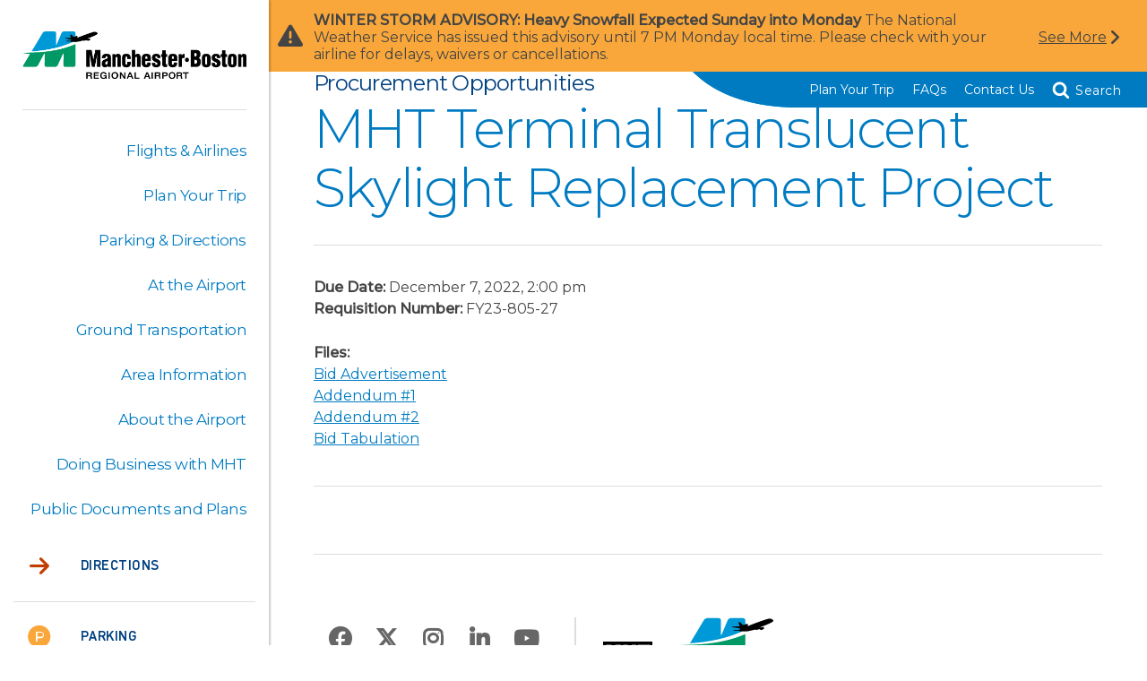

--- FILE ---
content_type: text/html; charset=UTF-8
request_url: https://www.flymanchester.com/news/opportunity/mht-terminal-translucent-skylight-replacement-project/
body_size: 13771
content:
<!DOCTYPE html>
<html lang="en-US" class="no-js no-svg">
<head>
	<meta charset="utf-8">
	<meta name="viewport" content="width=device-width, initial-scale=1">
	<link rel="profile" href="http://gmpg.org/xfn/11">

	<script>(function(html){html.className = html.className.replace(/\bno-js\b/,'js')})(document.documentElement);</script>
<meta name='robots' content='index, follow, max-image-preview:large, max-snippet:-1, max-video-preview:-1' />
	<style>img:is([sizes="auto" i], [sizes^="auto," i]) { contain-intrinsic-size: 3000px 1500px }</style>
	
	<!-- This site is optimized with the Yoast SEO plugin v26.7 - https://yoast.com/wordpress/plugins/seo/ -->
	<title>MHT Terminal Translucent Skylight Replacement Project - Manchester-Boston Regional Airport</title>
	<link rel="canonical" href="https://www.flymanchester.com/news/opportunity/mht-terminal-translucent-skylight-replacement-project/" />
	<meta property="og:locale" content="en_US" />
	<meta property="og:type" content="article" />
	<meta property="og:title" content="MHT Terminal Translucent Skylight Replacement Project - Manchester-Boston Regional Airport" />
	<meta property="og:url" content="https://www.flymanchester.com/news/opportunity/mht-terminal-translucent-skylight-replacement-project/" />
	<meta property="og:site_name" content="Manchester-Boston Regional Airport" />
	<meta property="article:publisher" content="https://www.facebook.com/flymanchester/" />
	<meta property="article:modified_time" content="2023-01-20T20:16:16+00:00" />
	<meta name="twitter:card" content="summary_large_image" />
	<meta name="twitter:site" content="@flymanchester" />
	<script type="application/ld+json" class="yoast-schema-graph">{"@context":"https://schema.org","@graph":[{"@type":"WebPage","@id":"https://www.flymanchester.com/news/opportunity/mht-terminal-translucent-skylight-replacement-project/","url":"https://www.flymanchester.com/news/opportunity/mht-terminal-translucent-skylight-replacement-project/","name":"MHT Terminal Translucent Skylight Replacement Project - Manchester-Boston Regional Airport","isPartOf":{"@id":"https://www.flymanchester.com/#website"},"datePublished":"2022-11-14T14:58:11+00:00","dateModified":"2023-01-20T20:16:16+00:00","breadcrumb":{"@id":"https://www.flymanchester.com/news/opportunity/mht-terminal-translucent-skylight-replacement-project/#breadcrumb"},"inLanguage":"en-US","potentialAction":[{"@type":"ReadAction","target":["https://www.flymanchester.com/news/opportunity/mht-terminal-translucent-skylight-replacement-project/"]}]},{"@type":"BreadcrumbList","@id":"https://www.flymanchester.com/news/opportunity/mht-terminal-translucent-skylight-replacement-project/#breadcrumb","itemListElement":[{"@type":"ListItem","position":1,"name":"Home","item":"https://www.flymanchester.com/"},{"@type":"ListItem","position":2,"name":"MHT Terminal Translucent Skylight Replacement Project"}]},{"@type":"WebSite","@id":"https://www.flymanchester.com/#website","url":"https://www.flymanchester.com/","name":"Manchester-Boston Regional Airport","description":"","publisher":{"@id":"https://www.flymanchester.com/#organization"},"potentialAction":[{"@type":"SearchAction","target":{"@type":"EntryPoint","urlTemplate":"https://www.flymanchester.com/?s={search_term_string}"},"query-input":{"@type":"PropertyValueSpecification","valueRequired":true,"valueName":"search_term_string"}}],"inLanguage":"en-US"},{"@type":"Organization","@id":"https://www.flymanchester.com/#organization","name":"Manchester-Boston Regional Airport","url":"https://www.flymanchester.com/","logo":{"@type":"ImageObject","inLanguage":"en-US","@id":"https://www.flymanchester.com/#/schema/logo/image/","url":"https://www.flymanchester.com/wp-content/uploads/2022/08/img-mht-logo-2x.png","contentUrl":"https://www.flymanchester.com/wp-content/uploads/2022/08/img-mht-logo-2x.png","width":480,"height":102,"caption":"Manchester-Boston Regional Airport"},"image":{"@id":"https://www.flymanchester.com/#/schema/logo/image/"},"sameAs":["https://www.facebook.com/flymanchester/","https://x.com/flymanchester","https://www.instagram.com/flymanchester/","https://www.linkedin.com/company/manchester-boston-regional-airport/","https://www.youtube.com/user/flymanchester"]}]}</script>
	<!-- / Yoast SEO plugin. -->


<link rel='dns-prefetch' href='//ajax.googleapis.com' />
<link rel='dns-prefetch' href='//cdn.datatables.net' />
<link rel='dns-prefetch' href='//fonts.googleapis.com' />
<link rel='dns-prefetch' href='//cdnjs.cloudflare.com' />
<link href='https://fonts.gstatic.com' crossorigin rel='preconnect' />
<link rel='stylesheet' id='wp-block-library-css' href='https://www.flymanchester.com/wp-includes/css/dist/block-library/style.min.css?ver=6.8.3' type='text/css' media='all' />
<style id='classic-theme-styles-inline-css' type='text/css'>
/*! This file is auto-generated */
.wp-block-button__link{color:#fff;background-color:#32373c;border-radius:9999px;box-shadow:none;text-decoration:none;padding:calc(.667em + 2px) calc(1.333em + 2px);font-size:1.125em}.wp-block-file__button{background:#32373c;color:#fff;text-decoration:none}
</style>
<style id='global-styles-inline-css' type='text/css'>
:root{--wp--preset--aspect-ratio--square: 1;--wp--preset--aspect-ratio--4-3: 4/3;--wp--preset--aspect-ratio--3-4: 3/4;--wp--preset--aspect-ratio--3-2: 3/2;--wp--preset--aspect-ratio--2-3: 2/3;--wp--preset--aspect-ratio--16-9: 16/9;--wp--preset--aspect-ratio--9-16: 9/16;--wp--preset--color--black: #000000;--wp--preset--color--cyan-bluish-gray: #abb8c3;--wp--preset--color--white: #ffffff;--wp--preset--color--pale-pink: #f78da7;--wp--preset--color--vivid-red: #cf2e2e;--wp--preset--color--luminous-vivid-orange: #ff6900;--wp--preset--color--luminous-vivid-amber: #fcb900;--wp--preset--color--light-green-cyan: #7bdcb5;--wp--preset--color--vivid-green-cyan: #00d084;--wp--preset--color--pale-cyan-blue: #8ed1fc;--wp--preset--color--vivid-cyan-blue: #0693e3;--wp--preset--color--vivid-purple: #9b51e0;--wp--preset--gradient--vivid-cyan-blue-to-vivid-purple: linear-gradient(135deg,rgba(6,147,227,1) 0%,rgb(155,81,224) 100%);--wp--preset--gradient--light-green-cyan-to-vivid-green-cyan: linear-gradient(135deg,rgb(122,220,180) 0%,rgb(0,208,130) 100%);--wp--preset--gradient--luminous-vivid-amber-to-luminous-vivid-orange: linear-gradient(135deg,rgba(252,185,0,1) 0%,rgba(255,105,0,1) 100%);--wp--preset--gradient--luminous-vivid-orange-to-vivid-red: linear-gradient(135deg,rgba(255,105,0,1) 0%,rgb(207,46,46) 100%);--wp--preset--gradient--very-light-gray-to-cyan-bluish-gray: linear-gradient(135deg,rgb(238,238,238) 0%,rgb(169,184,195) 100%);--wp--preset--gradient--cool-to-warm-spectrum: linear-gradient(135deg,rgb(74,234,220) 0%,rgb(151,120,209) 20%,rgb(207,42,186) 40%,rgb(238,44,130) 60%,rgb(251,105,98) 80%,rgb(254,248,76) 100%);--wp--preset--gradient--blush-light-purple: linear-gradient(135deg,rgb(255,206,236) 0%,rgb(152,150,240) 100%);--wp--preset--gradient--blush-bordeaux: linear-gradient(135deg,rgb(254,205,165) 0%,rgb(254,45,45) 50%,rgb(107,0,62) 100%);--wp--preset--gradient--luminous-dusk: linear-gradient(135deg,rgb(255,203,112) 0%,rgb(199,81,192) 50%,rgb(65,88,208) 100%);--wp--preset--gradient--pale-ocean: linear-gradient(135deg,rgb(255,245,203) 0%,rgb(182,227,212) 50%,rgb(51,167,181) 100%);--wp--preset--gradient--electric-grass: linear-gradient(135deg,rgb(202,248,128) 0%,rgb(113,206,126) 100%);--wp--preset--gradient--midnight: linear-gradient(135deg,rgb(2,3,129) 0%,rgb(40,116,252) 100%);--wp--preset--font-size--small: 13px;--wp--preset--font-size--medium: 20px;--wp--preset--font-size--large: 36px;--wp--preset--font-size--x-large: 42px;--wp--preset--spacing--20: 0.44rem;--wp--preset--spacing--30: 0.67rem;--wp--preset--spacing--40: 1rem;--wp--preset--spacing--50: 1.5rem;--wp--preset--spacing--60: 2.25rem;--wp--preset--spacing--70: 3.38rem;--wp--preset--spacing--80: 5.06rem;--wp--preset--shadow--natural: 6px 6px 9px rgba(0, 0, 0, 0.2);--wp--preset--shadow--deep: 12px 12px 50px rgba(0, 0, 0, 0.4);--wp--preset--shadow--sharp: 6px 6px 0px rgba(0, 0, 0, 0.2);--wp--preset--shadow--outlined: 6px 6px 0px -3px rgba(255, 255, 255, 1), 6px 6px rgba(0, 0, 0, 1);--wp--preset--shadow--crisp: 6px 6px 0px rgba(0, 0, 0, 1);}:where(.is-layout-flex){gap: 0.5em;}:where(.is-layout-grid){gap: 0.5em;}body .is-layout-flex{display: flex;}.is-layout-flex{flex-wrap: wrap;align-items: center;}.is-layout-flex > :is(*, div){margin: 0;}body .is-layout-grid{display: grid;}.is-layout-grid > :is(*, div){margin: 0;}:where(.wp-block-columns.is-layout-flex){gap: 2em;}:where(.wp-block-columns.is-layout-grid){gap: 2em;}:where(.wp-block-post-template.is-layout-flex){gap: 1.25em;}:where(.wp-block-post-template.is-layout-grid){gap: 1.25em;}.has-black-color{color: var(--wp--preset--color--black) !important;}.has-cyan-bluish-gray-color{color: var(--wp--preset--color--cyan-bluish-gray) !important;}.has-white-color{color: var(--wp--preset--color--white) !important;}.has-pale-pink-color{color: var(--wp--preset--color--pale-pink) !important;}.has-vivid-red-color{color: var(--wp--preset--color--vivid-red) !important;}.has-luminous-vivid-orange-color{color: var(--wp--preset--color--luminous-vivid-orange) !important;}.has-luminous-vivid-amber-color{color: var(--wp--preset--color--luminous-vivid-amber) !important;}.has-light-green-cyan-color{color: var(--wp--preset--color--light-green-cyan) !important;}.has-vivid-green-cyan-color{color: var(--wp--preset--color--vivid-green-cyan) !important;}.has-pale-cyan-blue-color{color: var(--wp--preset--color--pale-cyan-blue) !important;}.has-vivid-cyan-blue-color{color: var(--wp--preset--color--vivid-cyan-blue) !important;}.has-vivid-purple-color{color: var(--wp--preset--color--vivid-purple) !important;}.has-black-background-color{background-color: var(--wp--preset--color--black) !important;}.has-cyan-bluish-gray-background-color{background-color: var(--wp--preset--color--cyan-bluish-gray) !important;}.has-white-background-color{background-color: var(--wp--preset--color--white) !important;}.has-pale-pink-background-color{background-color: var(--wp--preset--color--pale-pink) !important;}.has-vivid-red-background-color{background-color: var(--wp--preset--color--vivid-red) !important;}.has-luminous-vivid-orange-background-color{background-color: var(--wp--preset--color--luminous-vivid-orange) !important;}.has-luminous-vivid-amber-background-color{background-color: var(--wp--preset--color--luminous-vivid-amber) !important;}.has-light-green-cyan-background-color{background-color: var(--wp--preset--color--light-green-cyan) !important;}.has-vivid-green-cyan-background-color{background-color: var(--wp--preset--color--vivid-green-cyan) !important;}.has-pale-cyan-blue-background-color{background-color: var(--wp--preset--color--pale-cyan-blue) !important;}.has-vivid-cyan-blue-background-color{background-color: var(--wp--preset--color--vivid-cyan-blue) !important;}.has-vivid-purple-background-color{background-color: var(--wp--preset--color--vivid-purple) !important;}.has-black-border-color{border-color: var(--wp--preset--color--black) !important;}.has-cyan-bluish-gray-border-color{border-color: var(--wp--preset--color--cyan-bluish-gray) !important;}.has-white-border-color{border-color: var(--wp--preset--color--white) !important;}.has-pale-pink-border-color{border-color: var(--wp--preset--color--pale-pink) !important;}.has-vivid-red-border-color{border-color: var(--wp--preset--color--vivid-red) !important;}.has-luminous-vivid-orange-border-color{border-color: var(--wp--preset--color--luminous-vivid-orange) !important;}.has-luminous-vivid-amber-border-color{border-color: var(--wp--preset--color--luminous-vivid-amber) !important;}.has-light-green-cyan-border-color{border-color: var(--wp--preset--color--light-green-cyan) !important;}.has-vivid-green-cyan-border-color{border-color: var(--wp--preset--color--vivid-green-cyan) !important;}.has-pale-cyan-blue-border-color{border-color: var(--wp--preset--color--pale-cyan-blue) !important;}.has-vivid-cyan-blue-border-color{border-color: var(--wp--preset--color--vivid-cyan-blue) !important;}.has-vivid-purple-border-color{border-color: var(--wp--preset--color--vivid-purple) !important;}.has-vivid-cyan-blue-to-vivid-purple-gradient-background{background: var(--wp--preset--gradient--vivid-cyan-blue-to-vivid-purple) !important;}.has-light-green-cyan-to-vivid-green-cyan-gradient-background{background: var(--wp--preset--gradient--light-green-cyan-to-vivid-green-cyan) !important;}.has-luminous-vivid-amber-to-luminous-vivid-orange-gradient-background{background: var(--wp--preset--gradient--luminous-vivid-amber-to-luminous-vivid-orange) !important;}.has-luminous-vivid-orange-to-vivid-red-gradient-background{background: var(--wp--preset--gradient--luminous-vivid-orange-to-vivid-red) !important;}.has-very-light-gray-to-cyan-bluish-gray-gradient-background{background: var(--wp--preset--gradient--very-light-gray-to-cyan-bluish-gray) !important;}.has-cool-to-warm-spectrum-gradient-background{background: var(--wp--preset--gradient--cool-to-warm-spectrum) !important;}.has-blush-light-purple-gradient-background{background: var(--wp--preset--gradient--blush-light-purple) !important;}.has-blush-bordeaux-gradient-background{background: var(--wp--preset--gradient--blush-bordeaux) !important;}.has-luminous-dusk-gradient-background{background: var(--wp--preset--gradient--luminous-dusk) !important;}.has-pale-ocean-gradient-background{background: var(--wp--preset--gradient--pale-ocean) !important;}.has-electric-grass-gradient-background{background: var(--wp--preset--gradient--electric-grass) !important;}.has-midnight-gradient-background{background: var(--wp--preset--gradient--midnight) !important;}.has-small-font-size{font-size: var(--wp--preset--font-size--small) !important;}.has-medium-font-size{font-size: var(--wp--preset--font-size--medium) !important;}.has-large-font-size{font-size: var(--wp--preset--font-size--large) !important;}.has-x-large-font-size{font-size: var(--wp--preset--font-size--x-large) !important;}
:where(.wp-block-post-template.is-layout-flex){gap: 1.25em;}:where(.wp-block-post-template.is-layout-grid){gap: 1.25em;}
:where(.wp-block-columns.is-layout-flex){gap: 2em;}:where(.wp-block-columns.is-layout-grid){gap: 2em;}
:root :where(.wp-block-pullquote){font-size: 1.5em;line-height: 1.6;}
</style>
<link rel='stylesheet' id='mht-fonts-css' href='https://fonts.googleapis.com/css?family=Roboto%3A400%2C400i%7CMontserrat%3A300%2C300i%2C400%2C400i%2C500%2C500i&#038;ver=61d744c54f' async='async' type='text/css' media='all' />
<link rel='stylesheet' id='mht-font-awesome-css' href='https://cdnjs.cloudflare.com/ajax/libs/font-awesome/6.5.2/css/all.min.css?ver=61d744c54f' async='async' type='text/css' media='all' />
<link rel='stylesheet' id='mht-style-css' href='https://www.flymanchester.com/wp-content/themes/mht/assets/style.css?ver=61d744c54f' type='text/css' media='all' />
<link rel="https://api.w.org/" href="https://www.flymanchester.com/wp-json/" /><link rel="EditURI" type="application/rsd+xml" title="RSD" href="https://www.flymanchester.com/xmlrpc.php?rsd" />
<link rel='shortlink' href='https://www.flymanchester.com/?p=4720' />
<link rel="alternate" title="oEmbed (JSON)" type="application/json+oembed" href="https://www.flymanchester.com/wp-json/oembed/1.0/embed?url=https%3A%2F%2Fwww.flymanchester.com%2Fnews%2Fopportunity%2Fmht-terminal-translucent-skylight-replacement-project%2F" />
<link rel="alternate" title="oEmbed (XML)" type="text/xml+oembed" href="https://www.flymanchester.com/wp-json/oembed/1.0/embed?url=https%3A%2F%2Fwww.flymanchester.com%2Fnews%2Fopportunity%2Fmht-terminal-translucent-skylight-replacement-project%2F&#038;format=xml" />
<style type="text/css">.recentcomments a{display:inline !important;padding:0 !important;margin:0 !important;}</style><link rel="icon" href="https://www.flymanchester.com/wp-content/uploads/2022/01/cropped-apple-touch-icon-32x32.png" sizes="32x32" />
<link rel="icon" href="https://www.flymanchester.com/wp-content/uploads/2022/01/cropped-apple-touch-icon-192x192.png" sizes="192x192" />
<link rel="apple-touch-icon" href="https://www.flymanchester.com/wp-content/uploads/2022/01/cropped-apple-touch-icon-180x180.png" />
<meta name="msapplication-TileImage" content="https://www.flymanchester.com/wp-content/uploads/2022/01/cropped-apple-touch-icon-270x270.png" />
		<style type="text/css" id="wp-custom-css">
			.terms-list li {
    padding: 15px 0;
}
.page-id-5465 header.entry-header,
.page-id-5467 header.entry-header,
.page-id-5468 header.entry-header{
	border: none;
  padding-bottom: 0;
  margin-bottom: 0;
}
.page-id-5465 #page-title,
.page-id-5467 #page-title,
.page-id-5468 #page-title{
	display: none;
}

.page-id-5465 .content-width-wide p,
.page-id-5467 .content-width-wide p,
.page-id-5468 .content-width-wide p {
    padding-bottom: 65px;
    font-size: 18px;
    font-weight: 500;
    color: #444444;
    line-height: 1.4;
    border-bottom: 1px solid #DDDDDD;
    margin-bottom: 0;
}
.how-enter-form {
    padding-top: 50px;
}
#field_10_11 label.gfield_label {
    display: none;
}
.signup-opt #label_10_11_1 {
	font-weight: 500;
}
.term-link a {
    font-size: 18px;
    font-weight: 700;
}
.custom-banner-image img {
    width: 100%;
}
.custom-banner-image {
        margin-bottom: 65px;
    }

@media screen and (min-width: 1024px) {
    .custom-banner-image {
        width: calc(100% - 300px);
        margin-left: 300px;
    }
}

.icon:before {
	font-family: "Font Awesome 6 Free", "Font Awesome 6 Brands" !important;
}

#social-navigation ul li.ico-twitter .icon:before {
    content: "\e61b" !important;
}

body.home footer#colophon div.column.footer-logo-column:last-of-type {
	display: block !important;
}
}

.page-id-6017 header, .page-id-6017 .alert-bar, .page-id-6017 .utility-bar, .page-id-6017 .search-wrapper {
	display: none !important;
}		</style>
		
	<!-- 
	Start of global snippet: Please do not remove
	Place this snippet between the <head> and </head> tags on every page of your site.
	-->
	<!-- Global site tag (gtag.js) - Google Marketing Platform -->
	<script async src="https://www.googletagmanager.com/gtag/js?id=DC-8387112"></script>
	<script>
	  window.dataLayer = window.dataLayer || [];
	  function gtag(){dataLayer.push(arguments);}
	  gtag('js', new Date());

	  gtag('config', 'DC-8387112');
	</script>
	<!-- End of global snippet: Please do not remove -->

	<!-- Google Tag Manager -->
		<script>(function(w,d,s,l,i){w[l]=w[l]||[];w[l].push({'gtm.start':
		new Date().getTime(),event:'gtm.js'});var f=d.getElementsByTagName(s)[0],
		j=d.createElement(s),dl=l!='dataLayer'?'&l='+l:'';j.async=true;j.src=
		'https://www.googletagmanager.com/gtm.js?id='+i+dl;f.parentNode.insertBefore(j,f);
		})(window,document,'script','dataLayer','GTM-KPMXC49');</script>
	<!-- End Google Tag Manager -->
	
	<meta name="facebook-domain-verification" content="wim0ru3fi2cvdltsf8i8w2gfzpheze" />

</head>


<body class="wp-singular opportunity-template-default single single-opportunity postid-4720 wp-theme-mht">
	<!-- Google Tag Manager (noscript) -->
	<noscript><iframe src="https://www.googletagmanager.com/ns.html?id=GTM-KPMXC49"
	height="0" width="0" style="display:none;visibility:hidden"></iframe></noscript>
	<!-- End Google Tag Manager (noscript) -->

	<!-- Global site tag (gtag.js) - Google Analytics -->
	<script async src="https://www.googletagmanager.com/gtag/js?id=UA-31804893-1"></script>
	<script>
		window.dataLayer = window.dataLayer || [];
		function gtag(){dataLayer.push(arguments);}
		gtag('js', new Date());

		gtag('config', 'UA-31804893-1');
	</script>

	
	<a class="skip-link screen-reader-text" href="#page-title">Skip to content</a>
	<a class="skip-link screen-reader-text" href="#site-navigation">Skip to Main Menu</a>
			<div class="alert-bar orange" role="alert">

			<p><i class="fa fa-exclamation-triangle" aria-hidden="true"></i><a><strong>WINTER STORM ADVISORY: Heavy Snowfall Expected Sunday into Monday  </strong>  The National Weather Service has issued this advisory until 7 PM Monday local time.  Please check with your airline for delays, waivers or cancellations. </a>


</p>
							<p class="more"><a href="https://forecast.weather.gov/MapClick.php?CityName=Manchester&state=NH&site=BOX&textField1=42.995&textField2=-71.455&e=0#.X9o-rNhKiUk " target="_blank">See More <i class="fa fa-angle-right" aria-hidden="true"></i></a></p>
					</div>
	
			<div class="search-wrapper">
			<div id="site-search" class="header-search-wrapper" role="search">
				<div class="positioner">
					<button type="button" class="toggle-search" aria-controls="header-search" aria-expanded="false">
						<span class="search"><svg class="icon icon-search" aria-hidden="true" role="img"> <use href="#icon-search" xlink:href="#icon-search"></use> </svg></span><span class="close"><svg class="icon icon-close" aria-hidden="true" role="img"> <use href="#icon-close" xlink:href="#icon-close"></use> </svg></span><span class="screen-reader-text"><span class="screen-reader-text">Toggle </span>Search</span></button>
					

<div id="header-search" class="off-screen-wrapper" role="search" aria-label="Search Form" aria-hidden="true">
	<form method="get" class="search-form" action="https://www.flymanchester.com/">
		<a href="#" class="close-btn"><svg class="icon icon-close" aria-hidden="true" role="img"> <use href="#icon-close" xlink:href="#icon-close"></use> </svg><span class="screen-reader-text">Close Search</span></a>
		<label for="search-form-697576240cfd5">
			<span class="screen-reader-text">Search for&hellip;</span>
		</label>
		<input type="search" id="search-form-697576240cfd5" class="search-field" value="" name="s" />
		<button type="submit" class="search-submit"><svg class="icon icon-search" aria-hidden="true" role="img"> <use href="#icon-search" xlink:href="#icon-search"></use> </svg><span class="screen-reader-text">Search</span></button>
	</form>
</div>				</div>
			</div>
		</div>
	
	<div id="utility-bar" class="utility-bar">
		<div class="menu-bar">
			<nav id="utility-navigation" class="utility-navigation" role="navigation" aria-label="Utility Menu">
				<ul aria-hidden="false">
					<li><a href="https://flymyairport.com/from/MHT/" target="_blank">Plan Your Trip</a></li>
					<li><a href="https://www.flymanchester.com/faqs/">FAQs</a></li>
					<li><a href="https://www.flymanchester.com/contact-us/">Contact Us</a></li>
				</ul>
			</nav>
		</div>
	</div>

	<header id="masthead" role="banner">
		<div class="header-wrapper">
			<a href="https://www.flymanchester.com" class="logo">Manchester-Boston Regional Airport</a>
			

<nav id="site-navigation" class="main-navigation collapse navbar-collapse" role="navigation" aria-label="Top Menu">

	<button class="menu-toggle" aria-controls="menu-main-menu" aria-expanded="false">
		<svg class="icon icon-bars" aria-hidden="true" role="img"> <use href="#icon-bars" xlink:href="#icon-bars"></use> </svg><svg class="icon icon-close" aria-hidden="true" role="img"> <use href="#icon-close" xlink:href="#icon-close"></use> </svg>Main Navigation	</button>

	<ul id="menu-main-menu" class="main-navigation" role="menubar"><li id="menu-item-144" class="menu-item menu-item-type-custom menu-item-object-custom menu-item-has-children menu-item-144" ><a href="https://www.flymanchester.com/flights-airlines/arrivals-departures/"><i class="icon fa" aria-hidden="true"></i>Flights &#038; Airlines</a><button class="dropdown-toggle" aria-expanded="false">
				<i class="fa fa-angle-up" aria-hidden="true"></i>
				<i class="fa fa-angle-down" aria-hidden="true"></i>
				<span class="screen-reader-text">Click to expand the menu</span>
				</button>
<ul class="sub-menu">
	<li id="menu-item-168" class="title menu-item menu-item-type-custom menu-item-object-custom menu-item-168"><a href="https://www.flymanchester.com/flights-airlines/arrivals-departures/"><i class="icon fa" aria-hidden="true"></i>Flights &#038; Airlines</a></li>
	<li id="menu-item-39" class="menu-item menu-item-type-post_type menu-item-object-page menu-item-39"><a href="https://www.flymanchester.com/flights-airlines/arrivals-departures/"><i class="icon fa" aria-hidden="true"></i>Arrivals &#038; Departures</a></li>
	<li id="menu-item-1885" class="menu-item menu-item-type-post_type menu-item-object-page menu-item-1885"><a href="https://www.flymanchester.com/flights-airlines/compare-travel-costs/"><i class="icon fa" aria-hidden="true"></i>Compare Travel Costs</a></li>
	<li id="menu-item-38" class="menu-item menu-item-type-post_type menu-item-object-page menu-item-38"><a href="https://www.flymanchester.com/flights-airlines/airlines-serving-mht/"><i class="icon fa" aria-hidden="true"></i>Airlines Serving MHT</a></li>
	<li id="menu-item-42" class="menu-item menu-item-type-post_type menu-item-object-page menu-item-42"><a href="https://www.flymanchester.com/flights-airlines/general-aviation/"><i class="icon fa" aria-hidden="true"></i>General Aviation</a></li>
	<li id="menu-item-2605" class="menu-item menu-item-type-post_type menu-item-object-page menu-item-2605"><a href="https://www.flymanchester.com/flights-airlines/security-wait-times/"><i class="icon fa" aria-hidden="true"></i>Security Wait Times</a></li>
	<li id="menu-item-40" class="menu-item menu-item-type-post_type menu-item-object-page menu-item-40"><a href="https://www.flymanchester.com/flights-airlines/cargo/"><i class="icon fa" aria-hidden="true"></i>Cargo</a></li>
	<li id="menu-item-923" class="menu-item menu-item-type-post_type menu-item-object-page menu-item-923"><a href="https://www.flymanchester.com/flights-airlines/u-s-customs-and-border-protection-services/"><i class="icon fa" aria-hidden="true"></i>U.S. Customs</a></li>
</ul>
</li>
<li id="menu-item-5297" class="menu-item menu-item-type-custom menu-item-object-custom menu-item-has-children menu-item-5297" ><a target="_blank" href="https://flymyairport.com/from/MHT/"><i class="icon fa" aria-hidden="true"></i>Plan Your Trip</a><button class="dropdown-toggle" aria-expanded="false">
				<i class="fa fa-angle-up" aria-hidden="true"></i>
				<i class="fa fa-angle-down" aria-hidden="true"></i>
				<span class="screen-reader-text">Click to expand the menu</span>
				</button>
<ul class="sub-menu">
	<li id="menu-item-5303" class="title menu-item menu-item-type-custom menu-item-object-custom menu-item-5303"><a target="_blank" href="https://flymyairport.com/from/MHT/"><i class="icon fa" aria-hidden="true"></i>Plan Your Trip</a></li>
	<li id="menu-item-5298" class="menu-item menu-item-type-custom menu-item-object-custom menu-item-5298"><a target="_blank" href="https://flymyairport.com/from/MHT"><i class="icon fa" aria-hidden="true"></i>Flights</a></li>
	<li id="menu-item-5299" class="menu-item menu-item-type-custom menu-item-object-custom menu-item-5299"><a target="_blank" href="https://flymyairport.com/from/MHT/packages#/"><i class="icon fa" aria-hidden="true"></i>Packages</a></li>
	<li id="menu-item-5301" class="menu-item menu-item-type-custom menu-item-object-custom menu-item-5301"><a target="_blank" href="https://flymyairport.com/from/MHT/cars#/"><i class="icon fa" aria-hidden="true"></i>Cars</a></li>
	<li id="menu-item-5300" class="menu-item menu-item-type-custom menu-item-object-custom menu-item-5300"><a target="_blank" href="https://flymyairport.com/from/MHT/hotels#/"><i class="icon fa" aria-hidden="true"></i>Hotels</a></li>
</ul>
</li>
<li id="menu-item-145" class="menu-item menu-item-type-custom menu-item-object-custom menu-item-has-children menu-item-145" ><a href="https://www.flymanchester.com/parking-directions/parking-information/"><i class="icon fa" aria-hidden="true"></i>Parking &#038; Directions</a><button class="dropdown-toggle" aria-expanded="false">
				<i class="fa fa-angle-up" aria-hidden="true"></i>
				<i class="fa fa-angle-down" aria-hidden="true"></i>
				<span class="screen-reader-text">Click to expand the menu</span>
				</button>
<ul class="sub-menu">
	<li id="menu-item-169" class="title menu-item menu-item-type-custom menu-item-object-custom menu-item-169"><a href="https://www.flymanchester.com/parking-directions/parking-information/"><i class="icon fa" aria-hidden="true"></i>Parking &#038; Directions</a></li>
	<li id="menu-item-4494" class="menu-item menu-item-type-post_type menu-item-object-page menu-item-4494"><a href="https://www.flymanchester.com/parking-directions/exciting-parking-changes/"><i class="icon fa" aria-hidden="true"></i>Exciting Parking Changes</a></li>
	<li id="menu-item-106" class="menu-item menu-item-type-post_type menu-item-object-page menu-item-106"><a href="https://www.flymanchester.com/parking-directions/parking-information/"><i class="icon fa" aria-hidden="true"></i>Parking Information</a></li>
	<li id="menu-item-104" class="menu-item menu-item-type-post_type menu-item-object-page menu-item-104"><a href="https://www.flymanchester.com/parking-directions/directions-to-mht/"><i class="icon fa" aria-hidden="true"></i>Directions to MHT</a></li>
	<li id="menu-item-105" class="menu-item menu-item-type-post_type menu-item-object-page menu-item-105"><a href="https://www.flymanchester.com/parking-directions/mht-fast-pass/"><i class="icon fa" aria-hidden="true"></i>FASTPASS / MHT Smart Rewards</a></li>
</ul>
</li>
<li id="menu-item-146" class="menu-item menu-item-type-custom menu-item-object-custom menu-item-has-children menu-item-146" ><a href="https://www.flymanchester.com/at-the-airport/terminal-map/"><i class="icon fa" aria-hidden="true"></i>At the Airport</a><button class="dropdown-toggle" aria-expanded="false">
				<i class="fa fa-angle-up" aria-hidden="true"></i>
				<i class="fa fa-angle-down" aria-hidden="true"></i>
				<span class="screen-reader-text">Click to expand the menu</span>
				</button>
<ul class="sub-menu">
	<li id="menu-item-1149" class="title menu-item menu-item-type-custom menu-item-object-custom menu-item-1149"><a href="https://www.flymanchester.com/at-the-airport/terminal-map/"><i class="icon fa" aria-hidden="true"></i>At the Airport</a></li>
	<li id="menu-item-109" class="menu-item menu-item-type-post_type menu-item-object-page menu-item-109"><a href="https://www.flymanchester.com/at-the-airport/terminal-map/"><i class="icon fa" aria-hidden="true"></i>Terminal Map</a></li>
	<li id="menu-item-108" class="menu-item menu-item-type-post_type menu-item-object-page menu-item-108"><a href="https://www.flymanchester.com/at-the-airport/dine-shop/"><i class="icon fa" aria-hidden="true"></i>Dine &#038; Shop</a></li>
	<li id="menu-item-110" class="menu-item menu-item-type-post_type menu-item-object-page menu-item-110"><a href="https://www.flymanchester.com/at-the-airport/free-wifi/"><i class="icon fa" aria-hidden="true"></i>Free WiFi</a></li>
	<li id="menu-item-107" class="menu-item menu-item-type-post_type menu-item-object-page menu-item-107"><a href="https://www.flymanchester.com/at-the-airport/business-center/"><i class="icon fa" aria-hidden="true"></i>Business Center</a></li>
	<li id="menu-item-3051" class="menu-item menu-item-type-post_type menu-item-object-page menu-item-3051"><a href="https://www.flymanchester.com/at-the-airport/accessibility/"><i class="icon fa" aria-hidden="true"></i>Accessibility</a></li>
</ul>
</li>
<li id="menu-item-147" class="menu-item menu-item-type-custom menu-item-object-custom menu-item-has-children menu-item-147" ><a href="https://www.flymanchester.com/ground-transportation/taxis-shuttles-limos/"><i class="icon fa" aria-hidden="true"></i>Ground Transportation</a><button class="dropdown-toggle" aria-expanded="false">
				<i class="fa fa-angle-up" aria-hidden="true"></i>
				<i class="fa fa-angle-down" aria-hidden="true"></i>
				<span class="screen-reader-text">Click to expand the menu</span>
				</button>
<ul class="sub-menu">
	<li id="menu-item-171" class="title menu-item menu-item-type-custom menu-item-object-custom menu-item-171"><a href="https://www.flymanchester.com/ground-transportation/taxis-shuttles-limos/"><i class="icon fa" aria-hidden="true"></i>Ground Transportation</a></li>
	<li id="menu-item-114" class="menu-item menu-item-type-post_type menu-item-object-page menu-item-114"><a href="https://www.flymanchester.com/ground-transportation/taxis-shuttles-limos/"><i class="icon fa" aria-hidden="true"></i>Taxis, Shuttles, and Limos</a></li>
	<li id="menu-item-113" class="menu-item menu-item-type-post_type menu-item-object-page menu-item-113"><a href="https://www.flymanchester.com/ground-transportation/ride-sharing/"><i class="icon fa" aria-hidden="true"></i>Ride-Sharing</a></li>
	<li id="menu-item-112" class="menu-item menu-item-type-post_type menu-item-object-page menu-item-112"><a href="https://www.flymanchester.com/ground-transportation/car-rentals/"><i class="icon fa" aria-hidden="true"></i>Car Rentals</a></li>
	<li id="menu-item-111" class="menu-item menu-item-type-post_type menu-item-object-page menu-item-111"><a href="https://www.flymanchester.com/ground-transportation/bus-schedule/"><i class="icon fa" aria-hidden="true"></i>Bus Schedule</a></li>
	<li id="menu-item-6421" class="menu-item menu-item-type-post_type menu-item-object-page menu-item-6421"><a href="https://www.flymanchester.com/ground-transportation/taxi-service/"><i class="icon fa" aria-hidden="true"></i>Taxi Service</a></li>
</ul>
</li>
<li id="menu-item-148" class="menu-item menu-item-type-custom menu-item-object-custom menu-item-has-children menu-item-148" ><a href="https://www.flymanchester.com/area-information/visitor-information/"><i class="icon fa" aria-hidden="true"></i>Area Information</a><button class="dropdown-toggle" aria-expanded="false">
				<i class="fa fa-angle-up" aria-hidden="true"></i>
				<i class="fa fa-angle-down" aria-hidden="true"></i>
				<span class="screen-reader-text">Click to expand the menu</span>
				</button>
<ul class="sub-menu">
	<li id="menu-item-172" class="title menu-item menu-item-type-custom menu-item-object-custom menu-item-172"><a href="https://www.flymanchester.com/area-information/visitor-information/"><i class="icon fa" aria-hidden="true"></i>Area Information</a></li>
	<li id="menu-item-126" class="menu-item menu-item-type-post_type menu-item-object-page menu-item-126"><a href="https://www.flymanchester.com/area-information/visitor-information/"><i class="icon fa" aria-hidden="true"></i>Visitor Information</a></li>
	<li id="menu-item-125" class="menu-item menu-item-type-post_type menu-item-object-page menu-item-125"><a href="https://www.flymanchester.com/area-information/hotels-with-shuttles/"><i class="icon fa" aria-hidden="true"></i>Hotels with Shuttle Service</a></li>
</ul>
</li>
<li id="menu-item-968" class="menu-item menu-item-type-post_type menu-item-object-page menu-item-has-children menu-item-968" ><a href="https://www.flymanchester.com/?page_id=26"><i class="icon fa" aria-hidden="true"></i>About the Airport</a><button class="dropdown-toggle" aria-expanded="false">
				<i class="fa fa-angle-up" aria-hidden="true"></i>
				<i class="fa fa-angle-down" aria-hidden="true"></i>
				<span class="screen-reader-text">Click to expand the menu</span>
				</button>
<ul class="sub-menu">
	<li id="menu-item-173" class="title menu-item menu-item-type-custom menu-item-object-custom menu-item-173"><a href="https://www.flymanchester.com/about-the-airport/about-mht/"><i class="icon fa" aria-hidden="true"></i>About the Airport</a></li>
	<li id="menu-item-2971" class="menu-item menu-item-type-post_type menu-item-object-page menu-item-2971"><a href="https://www.flymanchester.com/about-the-airport/about-mht/"><i class="icon fa" aria-hidden="true"></i>About MHT</a></li>
	<li id="menu-item-3690" class="menu-item menu-item-type-post_type menu-item-object-page menu-item-3690"><a href="https://www.flymanchester.com/about-the-airport/statistics/"><i class="icon fa" aria-hidden="true"></i>Statistics</a></li>
	<li id="menu-item-119" class="menu-item menu-item-type-post_type menu-item-object-page current_page_parent menu-item-119"><a href="https://www.flymanchester.com/about-the-airport/news/"><i class="icon fa" aria-hidden="true"></i>News</a></li>
	<li id="menu-item-116" class="menu-item menu-item-type-post_type menu-item-object-page menu-item-116"><a href="https://www.flymanchester.com/about-the-airport/employment/"><i class="icon fa" aria-hidden="true"></i>Employment</a></li>
	<li id="menu-item-117" class="menu-item menu-item-type-post_type menu-item-object-page menu-item-117"><a href="https://www.flymanchester.com/about-the-airport/history/"><i class="icon fa" aria-hidden="true"></i>History</a></li>
</ul>
</li>
<li id="menu-item-150" class="menu-item menu-item-type-custom menu-item-object-custom menu-item-has-children menu-item-150" ><a href="https://www.flymanchester.com/doing-business-with-mht/doing-business-with-mht/"><i class="icon fa" aria-hidden="true"></i>Doing Business with MHT</a><button class="dropdown-toggle" aria-expanded="false">
				<i class="fa fa-angle-up" aria-hidden="true"></i>
				<i class="fa fa-angle-down" aria-hidden="true"></i>
				<span class="screen-reader-text">Click to expand the menu</span>
				</button>
<ul class="sub-menu">
	<li id="menu-item-174" class="title menu-item menu-item-type-custom menu-item-object-custom menu-item-174"><a href="https://www.flymanchester.com/doing-business-with-mht/doing-business-with-mht/"><i class="icon fa" aria-hidden="true"></i>Doing Business with MHT</a></li>
	<li id="menu-item-3184" class="menu-item menu-item-type-post_type menu-item-object-page menu-item-3184"><a href="https://www.flymanchester.com/doing-business-with-mht/procurement-services/"><i class="icon fa" aria-hidden="true"></i>Procurement Services</a></li>
	<li id="menu-item-123" class="menu-item menu-item-type-post_type menu-item-object-page menu-item-123"><a href="https://www.flymanchester.com/doing-business-with-mht/procurement-opportunities/"><i class="icon fa" aria-hidden="true"></i>Procurement Opportunities</a></li>
	<li id="menu-item-120" class="menu-item menu-item-type-post_type menu-item-object-page menu-item-120"><a href="https://www.flymanchester.com/doing-business-with-mht/available-properties/"><i class="icon fa" aria-hidden="true"></i>Available Properties</a></li>
	<li id="menu-item-122" class="menu-item menu-item-type-post_type menu-item-object-page menu-item-122"><a href="https://www.flymanchester.com/doing-business-with-mht/tenant-information/"><i class="icon fa" aria-hidden="true"></i>Tenant Information</a></li>
	<li id="menu-item-2563" class="menu-item menu-item-type-post_type menu-item-object-page menu-item-2563"><a href="https://www.flymanchester.com/air-service-incentive-plan/"><i class="icon fa" aria-hidden="true"></i>Air Service Incentive Plan</a></li>
	<li id="menu-item-5772" class="menu-item menu-item-type-post_type menu-item-object-page menu-item-5772"><a href="https://www.flymanchester.com/doing-business-with-mht/in-airport-advertising/"><i class="icon fa" aria-hidden="true"></i>In Airport Advertising</a></li>
</ul>
</li>
<li id="menu-item-5331" class="menu-item menu-item-type-custom menu-item-object-custom menu-item-has-children menu-item-5331" ><a href="/public-documents-and-plans/"><i class="icon fa" aria-hidden="true"></i>Public Documents and Plans</a><button class="dropdown-toggle" aria-expanded="false">
				<i class="fa fa-angle-up" aria-hidden="true"></i>
				<i class="fa fa-angle-down" aria-hidden="true"></i>
				<span class="screen-reader-text">Click to expand the menu</span>
				</button>
<ul class="sub-menu">
	<li id="menu-item-5332" class="title menu-item menu-item-type-custom menu-item-object-custom menu-item-5332"><a href="/public-documents-and-plans/"><i class="icon fa" aria-hidden="true"></i>Public Documents and Plans</a></li>
	<li id="menu-item-5333" class="menu-item menu-item-type-post_type menu-item-object-page menu-item-5333"><a href="https://www.flymanchester.com/public-documents-and-plans/"><i class="icon fa" aria-hidden="true"></i>Public Documents and Plans</a></li>
</ul>
</li>
<li id="menu-item-165" class="ico-directions icon menu-item menu-item-type-custom menu-item-object-custom menu-item-165"><a href="https://www.flymanchester.com/parking-directions/directions-to-mht/"><i class="icon fa" aria-hidden="true"></i>Directions</a></li>
<li id="menu-item-166" class="ico-parking icon menu-item menu-item-type-custom menu-item-object-custom menu-item-166"><a href="https://www.flymanchester.com/parking-directions/parking-information/"><i class="icon fa" aria-hidden="true"></i>Parking</a></li>
<li id="menu-item-167" class="ico-map icon menu-item menu-item-type-custom menu-item-object-custom menu-item-167"><a href="https://www.flymanchester.com/at-the-airport/terminal-map/"><i class="icon fa" aria-hidden="true"></i>Terminal Map</a></li>
<li class='advertisement'><p><a href="http://dhs.gov/real-id"><img fetchpriority="high" decoding="async" class="alignnone wp-image-4789 size-full" src="https://www.flymanchester.com/wp-content/uploads/2023/01/Real-ID-Round-3.png" alt="" width="203" height="256" srcset="https://www.flymanchester.com/wp-content/uploads/2023/01/Real-ID-Round-3.png 203w, https://www.flymanchester.com/wp-content/uploads/2023/01/Real-ID-Round-3-159x200.png 159w" sizes="(max-width: 203px) 100vw, 203px" /></a></p>
</li></ul></nav>		</div>
	</header><!-- #masthead -->

<main id="main" class="site-main" role="main">
					
			<article id="post-4720" class="post-4720 opportunity type-opportunity status-publish hentry">

				<header class="entry-header">
					<h3>Procurement Opportunities</h3>
                    <h1 id="page-title" class="entry-title">MHT Terminal Translucent Skylight Replacement Project</h1>
									</header><!-- .entry-header -->
				
				<div class="content-width-wide">
					
<p><strong>Due Date:</strong> December 7, 2022, 2:00 pm<br />


        
                    <strong>Requisition Number:</strong> FY23-805-27<br />
        
            </p>

            <p><strong>Files:</strong><br/>
                            <a href="https://www.flymanchester.com/wp-content/uploads/2022/11/MHT-Terminal-Translucent-Skylight-Replacement-Projec-Ad-for-Bids-20221109.pdf">Bid Advertisement</a><br />
                            <a href="https://www.flymanchester.com/wp-content/uploads/2022/11/22-074-MHT-Skylight-Replacement_Addendum1_112822-Final.pdf">Addendum #1</a><br />
                            <a href="https://www.flymanchester.com/wp-content/uploads/2022/11/22-074-MHT-Skylight-Replacement_Addendum-2_FINAL.pdf">Addendum #2</a><br />
                            <a href="https://www.flymanchester.com/wp-content/uploads/2022/11/MHT-Terminal-Skylight-Bid-Tabulation-2022-12-07.pdf">Bid Tabulation</a><br />
                    </p>
    

    </p>
                    
        
    

<hr />				</div>

			</article><!-- #post-## -->
			</main>


		<footer id="colophon" class="site-footer" role="contentinfo">
			<div class="inner">
				<div class="column">
					<nav id="social-navigation" class="social-navigation" role="navigation" aria-label="Social Menu">

	<div class="menu-social-media-container"><ul id="social-menu" class="menu"><li id="menu-item-52" class="ico-facebook menu-item menu-item-type-custom menu-item-object-custom menu-item-52"><a target="_blank" href="https://www.facebook.com/flymanchester/"><i class="icon fa" aria-hidden="true"></i>Facebook</a></li>
<li id="menu-item-53" class="ico-twitter menu-item menu-item-type-custom menu-item-object-custom menu-item-53"><a target="_blank" href="https://x.com/flymanchester"><i class="icon fa" aria-hidden="true"></i>X</a></li>
<li id="menu-item-54" class="ico-instagram menu-item menu-item-type-custom menu-item-object-custom menu-item-54"><a target="_blank" href="https://www.instagram.com/flymanchester/"><i class="icon fa" aria-hidden="true"></i>Instagram</a></li>
<li id="menu-item-55" class="ico-linkedin menu-item menu-item-type-custom menu-item-object-custom menu-item-55"><a target="_blank" href="https://www.linkedin.com/company/manchester-boston-regional-airport/"><i class="icon fa" aria-hidden="true"></i>LinkedIn</a></li>
<li id="menu-item-56" class="ico-youtube menu-item menu-item-type-custom menu-item-object-custom menu-item-56"><a target="_blank" href="https://www.youtube.com/user/flymanchester"><i class="icon fa" aria-hidden="true"></i>Youtube</a></li>
</ul></div>
</nav><!-- #site-navigation -->
					<div class="links">
						<p><a href="https://www.flymanchester.com/newsletter-signup/">MHT News &amp; Updates</a></p>
<p><a href="https://www.flymanchester.com/airport-information-notams/">Airport Information (NOTAMS)</a></p>
<p><a href="https://www.flymanchester.com/airport-operations/">Airport Operations</a></p>
<p><a href="https://www.flymanchester.com/title-vi-demographic-survey/">Title VI Demographic Survey</a></p>
<p><a href="https://www.flymanchester.com/public-documents-and-plans/">Public Documents and Plans</a></p>
<p><a href="https://pubdisplay.alsoenergy.com/kiosk/18014398509524507?dashkey=2a56697349666d7a4341673d3d&amp;tag=8758799" target="_blank" rel="noopener">Airport Solar</a></p>
					</div>
				</div>
				
				<div class="column footer-logo-column">
					<a href="https://www.flymanchester.com" class="logo"><img src="https://www.flymanchester.com/wp-content/uploads/2017/10/manchester-airport-footer-logo.png" alt="Manchester Boston Regional Airport Logo" /></a><h4>Manchester-Boston Regional Airport (MHT)</h4><address>One Airport Road, Suite 300<br />
Manchester, NH 03103</address><p class="copyright">&copy; <script>(new Date()).getFullYear();</script> Manchester&bull;Boston Regional Airport<br />
All Rights Reserved</p>				</div>

				
			</div>
			<p class="designedBy">Design by <a href="https://www.rumbletree.com">Rumbletree</a></p>
		</footer><!-- #colophon -->
		
		<script type="speculationrules">
{"prefetch":[{"source":"document","where":{"and":[{"href_matches":"\/*"},{"not":{"href_matches":["\/wp-*.php","\/wp-admin\/*","\/wp-content\/uploads\/*","\/wp-content\/*","\/wp-content\/plugins\/*","\/wp-content\/themes\/mht\/*","\/*\\?(.+)"]}},{"not":{"selector_matches":"a[rel~=\"nofollow\"]"}},{"not":{"selector_matches":".no-prefetch, .no-prefetch a"}}]},"eagerness":"conservative"}]}
</script>
<script type="text/javascript" src="https://ajax.googleapis.com/ajax/libs/jquery/3.7.1/jquery.min.js?ver=61d744c54f" id="jquery-js"></script>
<script type="text/javascript" src="https://www.flymanchester.com/wp-content/themes/mht/assets/js/flatpickr.js?ver=61d744c54f" id="mht-datepicker-js"></script>
<script type="text/javascript" src="https://www.flymanchester.com/wp-content/themes/mht/assets/js/leaflet.js?ver=61d744c54f" id="mht-leaflet-js"></script>
<script type="text/javascript" src="https://cdn.datatables.net/1.13.8/js/jquery.dataTables.min.js?ver=1.13.8" id="mht-datatables-js"></script>
<script type="text/javascript" src="https://www.flymanchester.com/wp-content/themes/mht/assets/js/tweetie.min.js?ver=61d744c54f" id="mht-tweetie-js"></script>
<script type="text/javascript" src="https://www.flymanchester.com/wp-content/themes/mht/assets/js/global.js?ver=61d744c54f&#039; defer async=&#039;async" id="mht-global-js"></script>
<svg version="1.1" xmlns="http://www.w3.org/2000/svg" xmlns:xlink="http://www.w3.org/1999/xlink">
<defs>
<symbol id="icon-search" viewBox="0 0 30 32">
<path class="path1" d="M20.571 14.857q0-3.304-2.348-5.652t-5.652-2.348-5.652 2.348-2.348 5.652 2.348 5.652 5.652 2.348 5.652-2.348 2.348-5.652zM29.714 29.714q0 0.929-0.679 1.607t-1.607 0.679q-0.964 0-1.607-0.679l-6.125-6.107q-3.196 2.214-7.125 2.214-2.554 0-4.884-0.991t-4.018-2.679-2.679-4.018-0.991-4.884 0.991-4.884 2.679-4.018 4.018-2.679 4.884-0.991 4.884 0.991 4.018 2.679 2.679 4.018 0.991 4.884q0 3.929-2.214 7.125l6.125 6.125q0.661 0.661 0.661 1.607z"></path>
</symbol>
<symbol id="icon-envelope-o" viewBox="0 0 32 32">
<path class="path1" d="M29.714 26.857v-13.714q-0.571 0.643-1.232 1.179-4.786 3.679-7.607 6.036-0.911 0.768-1.482 1.196t-1.545 0.866-1.83 0.438h-0.036q-0.857 0-1.83-0.438t-1.545-0.866-1.482-1.196q-2.821-2.357-7.607-6.036-0.661-0.536-1.232-1.179v13.714q0 0.232 0.17 0.402t0.402 0.17h26.286q0.232 0 0.402-0.17t0.17-0.402zM29.714 8.089v-0.438t-0.009-0.232-0.054-0.223-0.098-0.161-0.161-0.134-0.25-0.045h-26.286q-0.232 0-0.402 0.17t-0.17 0.402q0 3 2.625 5.071 3.446 2.714 7.161 5.661 0.107 0.089 0.625 0.527t0.821 0.67 0.795 0.563 0.902 0.491 0.768 0.161h0.036q0.357 0 0.768-0.161t0.902-0.491 0.795-0.563 0.821-0.67 0.625-0.527q3.714-2.946 7.161-5.661 0.964-0.768 1.795-2.063t0.83-2.348zM32 7.429v19.429q0 1.179-0.839 2.018t-2.018 0.839h-26.286q-1.179 0-2.018-0.839t-0.839-2.018v-19.429q0-1.179 0.839-2.018t2.018-0.839h26.286q1.179 0 2.018 0.839t0.839 2.018z"></path>
</symbol>
<symbol id="icon-close" viewBox="0 0 24 24">
	<path d="M3.4,0.6L21.8,19c0.8,0.8,0.8,2,0,2.8c-0.8,0.8-2.1,0.8-2.8,0
		L0.6,3.4c-0.8-0.8-0.8-2,0-2.8S2.6-0.2,3.4,0.6z"/>
	<path d="M3.4,21.8L21.8,3.4c0.8-0.8,0.8-2,0-2.8c-0.8-0.8-2.1-0.8-2.8,0
		L0.6,19c-0.8,0.8-0.8,2,0,2.8C1.4,22.6,2.6,22.6,3.4,21.8z"/>
</symbol>
<symbol id="icon-angle-down" viewBox="0 0 21 32">
<path class="path1" d="M19.196 13.143q0 0.232-0.179 0.411l-8.321 8.321q-0.179 0.179-0.411 0.179t-0.411-0.179l-8.321-8.321q-0.179-0.179-0.179-0.411t0.179-0.411l0.893-0.893q0.179-0.179 0.411-0.179t0.411 0.179l7.018 7.018 7.018-7.018q0.179-0.179 0.411-0.179t0.411 0.179l0.893 0.893q0.179 0.179 0.179 0.411z"></path>
</symbol>
<symbol id="icon-folder-open" viewBox="0 0 34 32">
<path class="path1" d="M33.554 17q0 0.554-0.554 1.179l-6 7.071q-0.768 0.911-2.152 1.545t-2.563 0.634h-19.429q-0.607 0-1.080-0.232t-0.473-0.768q0-0.554 0.554-1.179l6-7.071q0.768-0.911 2.152-1.545t2.563-0.634h19.429q0.607 0 1.080 0.232t0.473 0.768zM27.429 10.857v2.857h-14.857q-1.679 0-3.518 0.848t-2.929 2.134l-6.107 7.179q0-0.071-0.009-0.223t-0.009-0.223v-17.143q0-1.643 1.179-2.821t2.821-1.179h5.714q1.643 0 2.821 1.179t1.179 2.821v0.571h9.714q1.643 0 2.821 1.179t1.179 2.821z"></path>
</symbol>
<symbol id="icon-twitter" viewBox="0 0 14.23 14.23">
<circle fill="none" stroke-width="0.5px" cx="7.12" cy="7.12" r="6.87"/>
<path stroke="none" d="M10.55,5a2.86,2.86,0,0,1-.81.22,1.41,1.41,0,0,0,.62-.78,2.87,2.87,0,0,1-.89.34A1.41,1.41,0,0,0,7,5.73a1.46,1.46,0,0,0,0,.32,4,4,0,0,1-2.9-1.47A1.41,1.41,0,0,0,4.6,6.46,1.42,1.42,0,0,1,4,6.29v0A1.41,1.41,0,0,0,5.09,7.69a1.43,1.43,0,0,1-.37,0l-.27,0a1.41,1.41,0,0,0,1.32,1A2.82,2.82,0,0,1,4,9.29l-.34,0A4,4,0,0,0,9.85,5.9c0-.06,0-.12,0-.18A2.79,2.79,0,0,0,10.55,5Z"/>
</symbol>
<symbol id="icon-facebook" viewBox="0 0 14.23 14.23">
<circle fill="none" stroke-width="0.5px" class="cls-1" cx="7.12" cy="7.12" r="6.87"/>
<path stroke="none" d="M8.71,5.91H7.62V5.19a.29.29,0,0,1,.3-.33h.77V3.69H7.64A1.34,1.34,0,0,0,6.2,5.12v.79H5.52V7.12H6.2v3.43H7.62V7.12h1Z"/>
</symbol>
<symbol id="icon-bars" viewBox="0 0 30 20">
	<path d="M2,0h26c1.1,0,2,0.9,2,2s-0.9,2-2,2H2C0.9,4,0,3.1,0,2S0.9,0,2,0z
		"/>
	<path d="M2,8h26c1.1,0,2,0.9,2,2s-0.9,2-2,2H2c-1.1,0-2-0.9-2-2S0.9,8,2,8
		z"/>
	<path d="M2,16h26c1.1,0,2,0.9,2,2s-0.9,2-2,2H2c-1.1,0-2-0.9-2-2
		S0.9,16,2,16z"/>
</symbol>
<symbol id="icon-quote-right" viewBox="0 0 30 32">
<path class="path1" d="M13.714 5.714v12.571q0 1.857-0.723 3.545t-1.955 2.92-2.92 1.955-3.545 0.723h-1.143q-0.464 0-0.804-0.339t-0.339-0.804v-2.286q0-0.464 0.339-0.804t0.804-0.339h1.143q1.893 0 3.232-1.339t1.339-3.232v-0.571q0-0.714-0.5-1.214t-1.214-0.5h-4q-1.429 0-2.429-1t-1-2.429v-6.857q0-1.429 1-2.429t2.429-1h6.857q1.429 0 2.429 1t1 2.429zM29.714 5.714v12.571q0 1.857-0.723 3.545t-1.955 2.92-2.92 1.955-3.545 0.723h-1.143q-0.464 0-0.804-0.339t-0.339-0.804v-2.286q0-0.464 0.339-0.804t0.804-0.339h1.143q1.893 0 3.232-1.339t1.339-3.232v-0.571q0-0.714-0.5-1.214t-1.214-0.5h-4q-1.429 0-2.429-1t-1-2.429v-6.857q0-1.429 1-2.429t2.429-1h6.857q1.429 0 2.429 1t1 2.429z"></path>
</symbol>
<symbol id="icon-mail-reply" viewBox="0 0 32 32">
<path class="path1" d="M32 20q0 2.964-2.268 8.054-0.054 0.125-0.188 0.429t-0.241 0.536-0.232 0.393q-0.214 0.304-0.5 0.304-0.268 0-0.42-0.179t-0.152-0.446q0-0.161 0.045-0.473t0.045-0.42q0.089-1.214 0.089-2.196 0-1.804-0.313-3.232t-0.866-2.473-1.429-1.804-1.884-1.241-2.375-0.759-2.75-0.384-3.134-0.107h-4v4.571q0 0.464-0.339 0.804t-0.804 0.339-0.804-0.339l-9.143-9.143q-0.339-0.339-0.339-0.804t0.339-0.804l9.143-9.143q0.339-0.339 0.804-0.339t0.804 0.339 0.339 0.804v4.571h4q12.732 0 15.625 7.196 0.946 2.393 0.946 5.946z"></path>
</symbol>
<symbol id="icon-youtube" viewBox="0 0 27 32">
<path class="path1" d="M17.339 22.214v3.768q0 1.196-0.696 1.196-0.411 0-0.804-0.393v-5.375q0.393-0.393 0.804-0.393 0.696 0 0.696 1.196zM23.375 22.232v0.821h-1.607v-0.821q0-1.214 0.804-1.214t0.804 1.214zM6.125 18.339h1.911v-1.679h-5.571v1.679h1.875v10.161h1.786v-10.161zM11.268 28.5h1.589v-8.821h-1.589v6.75q-0.536 0.75-1.018 0.75-0.321 0-0.375-0.375-0.018-0.054-0.018-0.625v-6.5h-1.589v6.982q0 0.875 0.143 1.304 0.214 0.661 1.036 0.661 0.857 0 1.821-1.089v0.964zM18.929 25.857v-3.518q0-1.304-0.161-1.768-0.304-1-1.268-1-0.893 0-1.661 0.964v-3.875h-1.589v11.839h1.589v-0.857q0.804 0.982 1.661 0.982 0.964 0 1.268-0.982 0.161-0.482 0.161-1.786zM24.964 25.679v-0.232h-1.625q0 0.911-0.036 1.089-0.125 0.643-0.714 0.643-0.821 0-0.821-1.232v-1.554h3.196v-1.839q0-1.411-0.482-2.071-0.696-0.911-1.893-0.911-1.214 0-1.911 0.911-0.5 0.661-0.5 2.071v3.089q0 1.411 0.518 2.071 0.696 0.911 1.929 0.911 1.286 0 1.929-0.946 0.321-0.482 0.375-0.964 0.036-0.161 0.036-1.036zM14.107 9.375v-3.75q0-1.232-0.768-1.232t-0.768 1.232v3.75q0 1.25 0.768 1.25t0.768-1.25zM26.946 22.786q0 4.179-0.464 6.25-0.25 1.054-1.036 1.768t-1.821 0.821q-3.286 0.375-9.911 0.375t-9.911-0.375q-1.036-0.107-1.83-0.821t-1.027-1.768q-0.464-2-0.464-6.25 0-4.179 0.464-6.25 0.25-1.054 1.036-1.768t1.839-0.839q3.268-0.357 9.893-0.357t9.911 0.357q1.036 0.125 1.83 0.839t1.027 1.768q0.464 2 0.464 6.25zM9.125 0h1.821l-2.161 7.125v4.839h-1.786v-4.839q-0.25-1.321-1.089-3.786-0.661-1.839-1.161-3.339h1.893l1.268 4.696zM15.732 5.946v3.125q0 1.446-0.5 2.107-0.661 0.911-1.893 0.911-1.196 0-1.875-0.911-0.5-0.679-0.5-2.107v-3.125q0-1.429 0.5-2.089 0.679-0.911 1.875-0.911 1.232 0 1.893 0.911 0.5 0.661 0.5 2.089zM21.714 3.054v8.911h-1.625v-0.982q-0.946 1.107-1.839 1.107-0.821 0-1.054-0.661-0.143-0.429-0.143-1.339v-7.036h1.625v6.554q0 0.589 0.018 0.625 0.054 0.393 0.375 0.393 0.482 0 1.018-0.768v-6.804h1.625z"></path>
</symbol>
<symbol id="icon-instagram" viewBox="0 0 14.23 14.23">
<circle fill="none" stroke-width="0.5px"  cx="7.12" cy="7.12" r="6.87"/>
<path stroke="none" d="M10.52,8.53A2,2,0,0,1,10,10a2,2,0,0,1-1.44.55c-.47,0-.94,0-1.41,0s-.94,0-1.42,0A2,2,0,0,1,4.26,10a2,2,0,0,1-.55-1.44c0-.47,0-.94,0-1.42s0-.94,0-1.41a2,2,0,0,1,.55-1.44A2,2,0,0,1,5.7,3.71c.47,0,.94,0,1.42,0s.94,0,1.41,0A2,2,0,0,1,10,4.26a2,2,0,0,1,.55,1.44c0,.47,0,.94,0,1.41S10.55,8.06,10.52,8.53ZM5.09,4.44a1.09,1.09,0,0,0-.39.26,1.12,1.12,0,0,0-.26.39,7.53,7.53,0,0,0-.14,2,7.54,7.54,0,0,0,.14,2,1.12,1.12,0,0,0,.26.39,1.09,1.09,0,0,0,.39.26,7.61,7.61,0,0,0,2,.14,7.61,7.61,0,0,0,2-.14,1.1,1.1,0,0,0,.39-.26,1.12,1.12,0,0,0,.26-.39,7.54,7.54,0,0,0,.14-2,7.53,7.53,0,0,0-.14-2,1.12,1.12,0,0,0-.26-.39,1.1,1.1,0,0,0-.39-.26,7.61,7.61,0,0,0-2-.14A7.61,7.61,0,0,0,5.09,4.44Zm2,4.43A1.76,1.76,0,1,1,8.87,7.12,1.76,1.76,0,0,1,7.12,8.88Zm0-2.9A1.14,1.14,0,1,0,8.26,7.12,1.14,1.14,0,0,0,7.12,6ZM8.95,5.7a.41.41,0,1,1,.41-.41A.41.41,0,0,1,8.95,5.7Z"/>
</symbol>
<symbol id="icon-flickr" viewBox="0 0 27 32">
<path class="path1" d="M22.286 2.286q2.125 0 3.634 1.509t1.509 3.634v17.143q0 2.125-1.509 3.634t-3.634 1.509h-17.143q-2.125 0-3.634-1.509t-1.509-3.634v-17.143q0-2.125 1.509-3.634t3.634-1.509h17.143zM12.464 16q0-1.571-1.107-2.679t-2.679-1.107-2.679 1.107-1.107 2.679 1.107 2.679 2.679 1.107 2.679-1.107 1.107-2.679zM22.536 16q0-1.571-1.107-2.679t-2.679-1.107-2.679 1.107-1.107 2.679 1.107 2.679 2.679 1.107 2.679-1.107 1.107-2.679z"></path>
</symbol>
<symbol id="icon-wordpress" viewBox="0 0 32 32">
<path class="path1" d="M2.268 16q0-2.911 1.196-5.589l6.554 17.946q-3.5-1.696-5.625-5.018t-2.125-7.339zM25.268 15.304q0 0.339-0.045 0.688t-0.179 0.884-0.205 0.786-0.313 1.054-0.313 1.036l-1.357 4.571-4.964-14.75q0.821-0.054 1.571-0.143 0.339-0.036 0.464-0.33t-0.045-0.554-0.509-0.241l-3.661 0.179q-1.339-0.018-3.607-0.179-0.214-0.018-0.366 0.089t-0.205 0.268-0.027 0.33 0.161 0.295 0.348 0.143l1.429 0.143 2.143 5.857-3 9-5-14.857q0.821-0.054 1.571-0.143 0.339-0.036 0.464-0.33t-0.045-0.554-0.509-0.241l-3.661 0.179q-0.125 0-0.411-0.009t-0.464-0.009q1.875-2.857 4.902-4.527t6.563-1.67q2.625 0 5.009 0.946t4.259 2.661h-0.179q-0.982 0-1.643 0.723t-0.661 1.705q0 0.214 0.036 0.429t0.071 0.384 0.143 0.411 0.161 0.375 0.214 0.402 0.223 0.375 0.259 0.429 0.25 0.411q1.125 1.911 1.125 3.786zM16.232 17.196l4.232 11.554q0.018 0.107 0.089 0.196-2.25 0.786-4.554 0.786-2 0-3.875-0.571zM28.036 9.411q1.696 3.107 1.696 6.589 0 3.732-1.857 6.884t-4.982 4.973l4.196-12.107q1.054-3.018 1.054-4.929 0-0.75-0.107-1.411zM16 0q3.25 0 6.214 1.268t5.107 3.411 3.411 5.107 1.268 6.214-1.268 6.214-3.411 5.107-5.107 3.411-6.214 1.268-6.214-1.268-5.107-3.411-3.411-5.107-1.268-6.214 1.268-6.214 3.411-5.107 5.107-3.411 6.214-1.268zM16 31.268q3.089 0 5.92-1.214t4.875-3.259 3.259-4.875 1.214-5.92-1.214-5.92-3.259-4.875-4.875-3.259-5.92-1.214-5.92 1.214-4.875 3.259-3.259 4.875-1.214 5.92 1.214 5.92 3.259 4.875 4.875 3.259 5.92 1.214z"></path>
</symbol>
<symbol id="icon-meanpath" viewBox="0 0 27 32">
<path class="path1" d="M23.411 15.036v2.036q0 0.429-0.241 0.679t-0.67 0.25h-3.607q-0.429 0-0.679-0.25t-0.25-0.679v-2.036q0-0.429 0.25-0.679t0.679-0.25h3.607q0.429 0 0.67 0.25t0.241 0.679zM14.661 19.143v-4.464q0-0.946-0.58-1.527t-1.527-0.58h-2.375q-1.214 0-1.714 0.929-0.5-0.929-1.714-0.929h-2.321q-0.946 0-1.527 0.58t-0.58 1.527v4.464q0 0.393 0.375 0.393h0.982q0.393 0 0.393-0.393v-4.107q0-0.429 0.241-0.679t0.688-0.25h1.679q0.429 0 0.679 0.25t0.25 0.679v4.107q0 0.393 0.375 0.393h0.964q0.393 0 0.393-0.393v-4.107q0-0.429 0.25-0.679t0.679-0.25h1.732q0.429 0 0.67 0.25t0.241 0.679v4.107q0 0.393 0.393 0.393h0.982q0.375 0 0.375-0.393zM25.179 17.429v-2.75q0-0.946-0.589-1.527t-1.536-0.58h-4.714q-0.946 0-1.536 0.58t-0.589 1.527v7.321q0 0.375 0.393 0.375h0.982q0.375 0 0.375-0.375v-3.214q0.554 0.75 1.679 0.75h3.411q0.946 0 1.536-0.58t0.589-1.527zM27.429 6.429v19.143q0 1.714-1.214 2.929t-2.929 1.214h-19.143q-1.714 0-2.929-1.214t-1.214-2.929v-19.143q0-1.714 1.214-2.929t2.929-1.214h19.143q1.714 0 2.929 1.214t1.214 2.929z"></path>
</symbol>
<symbol id="icon-hashtag" viewBox="0 0 32 32">
<path class="path1" d="M17.696 18.286l1.143-4.571h-4.536l-1.143 4.571h4.536zM31.411 9.286l-1 4q-0.125 0.429-0.554 0.429h-5.839l-1.143 4.571h5.554q0.268 0 0.446 0.214 0.179 0.25 0.107 0.5l-1 4q-0.089 0.429-0.554 0.429h-5.839l-1.446 5.857q-0.125 0.429-0.554 0.429h-4q-0.286 0-0.464-0.214-0.161-0.214-0.107-0.5l1.393-5.571h-4.536l-1.446 5.857q-0.125 0.429-0.554 0.429h-4.018q-0.268 0-0.446-0.214-0.161-0.214-0.107-0.5l1.393-5.571h-5.554q-0.268 0-0.446-0.214-0.161-0.214-0.107-0.5l1-4q0.125-0.429 0.554-0.429h5.839l1.143-4.571h-5.554q-0.268 0-0.446-0.214-0.179-0.25-0.107-0.5l1-4q0.089-0.429 0.554-0.429h5.839l1.446-5.857q0.125-0.429 0.571-0.429h4q0.268 0 0.446 0.214 0.161 0.214 0.107 0.5l-1.393 5.571h4.536l1.446-5.857q0.125-0.429 0.571-0.429h4q0.268 0 0.446 0.214 0.161 0.214 0.107 0.5l-1.393 5.571h5.554q0.268 0 0.446 0.214 0.161 0.214 0.107 0.5z"></path>
</symbol>
<symbol id="icon-chain" viewBox="0 0 30 32">
<path class="path1" d="M26 21.714q0-0.714-0.5-1.214l-3.714-3.714q-0.5-0.5-1.214-0.5-0.75 0-1.286 0.571 0.054 0.054 0.339 0.33t0.384 0.384 0.268 0.339 0.232 0.455 0.063 0.491q0 0.714-0.5 1.214t-1.214 0.5q-0.268 0-0.491-0.063t-0.455-0.232-0.339-0.268-0.384-0.384-0.33-0.339q-0.589 0.554-0.589 1.304 0 0.714 0.5 1.214l3.679 3.696q0.482 0.482 1.214 0.482 0.714 0 1.214-0.464l2.625-2.607q0.5-0.5 0.5-1.196zM13.446 9.125q0-0.714-0.5-1.214l-3.679-3.696q-0.5-0.5-1.214-0.5-0.696 0-1.214 0.482l-2.625 2.607q-0.5 0.5-0.5 1.196 0 0.714 0.5 1.214l3.714 3.714q0.482 0.482 1.214 0.482 0.75 0 1.286-0.554-0.054-0.054-0.339-0.33t-0.384-0.384-0.268-0.339-0.232-0.455-0.063-0.491q0-0.714 0.5-1.214t1.214-0.5q0.268 0 0.491 0.063t0.455 0.232 0.339 0.268 0.384 0.384 0.33 0.339q0.589-0.554 0.589-1.304zM29.429 21.714q0 2.143-1.518 3.625l-2.625 2.607q-1.482 1.482-3.625 1.482-2.161 0-3.643-1.518l-3.679-3.696q-1.482-1.482-1.482-3.625 0-2.196 1.571-3.732l-1.571-1.571q-1.536 1.571-3.714 1.571-2.143 0-3.643-1.5l-3.714-3.714q-1.5-1.5-1.5-3.643t1.518-3.625l2.625-2.607q1.482-1.482 3.625-1.482 2.161 0 3.643 1.518l3.679 3.696q1.482 1.482 1.482 3.625 0 2.196-1.571 3.732l1.571 1.571q1.536-1.571 3.714-1.571 2.143 0 3.643 1.5l3.714 3.714q1.5 1.5 1.5 3.643z"></path>
</symbol>
<symbol id="icon-thumb-tack" viewBox="0 0 21 32">
<path class="path1" d="M8.571 15.429v-8q0-0.25-0.161-0.411t-0.411-0.161-0.411 0.161-0.161 0.411v8q0 0.25 0.161 0.411t0.411 0.161 0.411-0.161 0.161-0.411zM20.571 21.714q0 0.464-0.339 0.804t-0.804 0.339h-7.661l-0.911 8.625q-0.036 0.214-0.188 0.366t-0.366 0.152h-0.018q-0.482 0-0.571-0.482l-1.357-8.661h-7.214q-0.464 0-0.804-0.339t-0.339-0.804q0-2.196 1.402-3.955t3.17-1.759v-9.143q-0.929 0-1.607-0.679t-0.679-1.607 0.679-1.607 1.607-0.679h11.429q0.929 0 1.607 0.679t0.679 1.607-0.679 1.607-1.607 0.679v9.143q1.768 0 3.17 1.759t1.402 3.955z"></path>
</symbol>
<symbol id="icon-arrow-left" viewBox="0 0 43 32">
<path class="path1" d="M42.311 14.044c-0.178-0.178-0.533-0.356-0.711-0.356h-33.778l10.311-10.489c0.178-0.178 0.356-0.533 0.356-0.711 0-0.356-0.178-0.533-0.356-0.711l-1.6-1.422c-0.356-0.178-0.533-0.356-0.889-0.356s-0.533 0.178-0.711 0.356l-14.578 14.933c-0.178 0.178-0.356 0.533-0.356 0.711s0.178 0.533 0.356 0.711l14.756 14.933c0 0.178 0.356 0.356 0.533 0.356s0.533-0.178 0.711-0.356l1.6-1.6c0.178-0.178 0.356-0.533 0.356-0.711s-0.178-0.533-0.356-0.711l-10.311-10.489h33.778c0.178 0 0.533-0.178 0.711-0.356 0.356-0.178 0.533-0.356 0.533-0.711v-2.133c0-0.356-0.178-0.711-0.356-0.889z"></path>
</symbol>
<symbol id="icon-arrow-right" viewBox="0 0 43 32">
<path class="path1" d="M0.356 17.956c0.178 0.178 0.533 0.356 0.711 0.356h33.778l-10.311 10.489c-0.178 0.178-0.356 0.533-0.356 0.711 0 0.356 0.178 0.533 0.356 0.711l1.6 1.6c0.178 0.178 0.533 0.356 0.711 0.356s0.533-0.178 0.711-0.356l14.756-14.933c0.178-0.356 0.356-0.711 0.356-0.889s-0.178-0.533-0.356-0.711l-14.756-14.933c0-0.178-0.356-0.356-0.533-0.356s-0.533 0.178-0.711 0.356l-1.6 1.6c-0.178 0.178-0.356 0.533-0.356 0.711s0.178 0.533 0.356 0.711l10.311 10.489h-33.778c-0.178 0-0.533 0.178-0.711 0.356-0.356 0.178-0.533 0.356-0.533 0.711v2.311c0 0.178 0.178 0.533 0.356 0.711z"></path>
</symbol>
<symbol id="icon-play" width="1792" height="1792" viewBox="0 0 1498 1498">
<polygon points="593,1118.9 1103.3,749.9 593,381.8 "/>
</symbol>
<symbol id="icon-pause" viewBox="0 0 24 28">
<path d="M24 3v22c0 0.547-0.453 1-1 1h-8c-0.547 0-1-0.453-1-1v-22c0-0.547 0.453-1 1-1h8c0.547 0 1 0.453 1 1zM10 3v22c0 0.547-0.453 1-1 1h-8c-0.547 0-1-0.453-1-1v-22c0-0.547 0.453-1 1-1h8c0.547 0 1 0.453 1 1z"></path>
</symbol>
<symbol id="icon-globe" viewBox="0 0 496 598.5">
<path d="M248,8C111,8,0,119,0,256s111,248,248,248s248-111,248-248S385,8,248,8z M441.2,160h-82.5c-9-44.4-24.1-82.2-43.2-109.1
	C370.5,69.1,415.7,108.8,441.2,160z M336,256c0,22.9-1.6,44.2-4.3,64H164.3c-2.7-19.8-4.3-41.1-4.3-64s1.6-44.2,4.3-64h167.4
	C334.4,211.8,336,233.1,336,256z M248,40c26.9,0,61.4,44.1,78.1,120H169.9C186.6,84.1,221.1,40,248,40z M180.5,50.9
	c-19,26.8-34.2,64.6-43.2,109.1H54.8C80.3,108.8,125.5,69.1,180.5,50.9z M32,256c0-22.3,3.4-43.8,9.7-64h90.5
	c-2.6,20.5-4.2,41.8-4.2,64s1.5,43.5,4.2,64H41.7C35.4,299.8,32,278.3,32,256z M54.8,352h82.5c9,44.4,24.1,82.2,43.2,109.1
	C125.5,442.9,80.3,403.2,54.8,352z M248,472c-26.9,0-61.4-44.1-78.1-120h156.2C309.4,427.9,274.9,472,248,472L248,472z M315.5,461.1
	c19-26.8,34.2-64.6,43.2-109.1h82.5C415.7,403.2,370.5,442.9,315.5,461.1z M363.8,320c2.6-20.5,4.2-41.8,4.2-64s-1.5-43.5-4.2-64
	h90.5c6.3,20.2,9.7,41.7,9.7,64s-3.4,43.8-9.7,64H363.8z"/>
<path d="M479.5,598.5h-463C7.4,598.5,0,591.1,0,582v0c0-9.1,7.4-16.5,16.5-16.5h463c9.1,0,16.5,7.4,16.5,16.5v0
	C496,591.1,488.6,598.5,479.5,598.5z"/>
</symbol>
<symbol id="icon-rectangle" viewBox="0 0 100 100">
<path fill-rule="evenodd"  stroke="rgb(255, 255, 255)" stroke-width="2px" stroke-linecap="butt" stroke-linejoin="miter" fill="rgb(255, 255, 255)"
 d="M1.000,1.000 L21.000,1.000 L21.000,21.000 L1.000,21.000 L1.000,1.000 Z"/>
</symbol>
</defs>
</svg>

		<div id="page-overlay"></div>

	</body>
</html>


--- FILE ---
content_type: text/css; charset=UTF-8
request_url: https://www.flymanchester.com/wp-content/themes/mht/assets/style.css?ver=61d744c54f
body_size: 20250
content:
@charset "UTF-8";.screen-reader-text{clip:rect(1px,1px,1px,1px);clip-path:polygon(0 0,0 0,0 0,0 0);position:absolute!important;white-space:nowrap;height:1px;width:1px;overflow:hidden}.screen-reader-text:active,.screen-reader-text:focus{position:static!important;clip-path:none!important;height:auto;width:auto;overflow:auto;margin:0 auto;display:block}.hidden,[hidden]{display:none!important}a,abbr,acronym,address,applet,article,aside,audio,b,big,blockquote,body,canvas,caption,center,cite,code,dd,del,details,dfn,div,dl,dt,em,embed,fieldset,figcaption,figure,footer,form,h1,h2,h3,h4,h5,h6,header,hgroup,html,i,iframe,img,ins,kbd,label,legend,li,mark,menu,nav,object,ol,output,p,pre,q,ruby,s,samp,section,small,span,strike,strong,sub,summary,sup,table,tbody,td,tfoot,th,thead,time,tr,tt,u,ul,var,video{margin:0;padding:0;border:0;font-size:100%;font:inherit;vertical-align:baseline}article,aside,details,figcaption,figure,footer,header,hgroup,menu,nav,section{display:block}body{line-height:1}ol,ul{list-style:none}blockquote,q{quotes:none}blockquote:after,blockquote:before,q:after,q:before{content:"";content:none}table{border-collapse:collapse;border-spacing:0}.cancelled{color:#a01313}.delayed{color:#c23d00}.early{color:#00754e}@media screen and (min-width:768px){.flight-status table td{white-space:nowrap}.flight-status table td.destination{white-space:normal}}*,:after,:before{box-sizing:border-box}*{-webkit-tap-highlight-color:rgba(0,0,0,0);-webkit-font-smoothing:antialiased;-moz-osx-font-smoothing:grayscale}body,html{width:100%}body{background:100% 100% no-repeat url(images/img-bkg-footer.png);min-height:100vh}body>svg{display:none}img{display:block;height:auto;margin:0 auto;max-width:100%}.center{text-align:center}.aligncenter{margin-bottom:15px}.alignright{float:right;margin:0 0 15px 15px;max-width:50%}.text-right{text-align:right}.alignleft{float:left;margin:0 15px 15px 0;max-width:50%}ul.tml-action-links li:before{display:none}.page-id-993 header.entry-header h3{visibility:hidden}.tml-login .tml-rememberme-wrap,.tml-login .tml-submit-wrap{display:block!important}.post-password-form{max-width:800px}.post-password-form label{max-width:390px;display:block}.post-password-form label input{margin-top:10px;margin-bottom:20px}.embed-container{position:relative;padding-bottom:56.25%;height:0;overflow:hidden;max-width:100%}.embed-container embed,.embed-container iframe,.embed-container object{position:absolute;top:0;left:0;width:100%;height:100%}.navigation.pagination{font-family:DINMittelEFEL-Medium,sans-serif;font-size:15px;font-size:.9375rem;border-top:1px solid #ddd;text-align:center;padding:0 0 35px}.navigation.pagination svg{width:36px;height:36px;background:#007bc2;fill:#fff;border-radius:10em;position:relative;top:12px}.navigation.pagination a{text-decoration:none;display:inline-block}.navigation.pagination a:hover{text-decoration:underline}.navigation.pagination a:hover svg{background:#004180}.navigation.pagination .nav-links>a,.navigation.pagination .nav-links>span{display:inline-block;padding:10px 6px}.navigation.pagination a.prev.page-numbers{text-transform:uppercase}.navigation.pagination a.prev.page-numbers svg{margin-right:14px;transform:rotate(90deg)}.navigation.pagination a.next.page-numbers{text-transform:uppercase}.navigation.pagination a.next.page-numbers svg{margin-left:14px;transform:rotate(-90deg)}@media screen and (min-width:768px){.navigation.pagination{padding:20px 0 50px}.navigation.pagination a.next.page-numbers span,.navigation.pagination a.prev.page-numbers span{clip:unset;clip-path:none;height:auto;width:auto;overflow:visible;position:static!important}.navigation.pagination a.next.page-numbers span:active,.navigation.pagination a.next.page-numbers span:focus,.navigation.pagination a.prev.page-numbers span:active,.navigation.pagination a.prev.page-numbers span:focus{display:inline!important}.navigation.pagination a.prev.page-numbers{margin-right:15px}.navigation.pagination a.next.page-numbers{margin-left:15px}}table caption{position:absolute;width:1px;height:1px;overflow:hidden}@media screen and (min-width:1024px){.mobile-only{display:none!important}}hr{background:transparent;border-width:0;border-bottom:1px solid #ddd;margin:15px 0 25px}@media screen and (min-width:1024px){hr{margin:40px 0}}:focus{outline-style:dotted;outline-width:1.5px;transition:.3s}.inner{padding:0 25px}@media screen and (min-width:1024px){.inner{padding:0 50px;max-width:1000px}}#page-overlay{width:100%;height:100vh;position:fixed;top:0;left:0;background:rgba(0,0,0,.6);z-index:12;display:none}.menu-showing div.utility-bar{position:relative}.menu-showing .search-wrapper{z-index:14}.menu-showing #utility-bar,.menu-showing .alert-bar,.menu-showing header#masthead{z-index:13}.menu-showing #page-overlay{display:block}.search-visible div.utility-bar{position:relative}.search-visible .search-wrapper{z-index:14}.search-visible header#masthead{z-index:12}.search-visible #utility-bar,.search-visible .alert-bar{z-index:13}.search-visible #page-overlay{display:block}@media screen and (min-width:1024px){.search-visible header#masthead{z-index:13}}a.button,button,button[type=button],button[type=submit],input[type=button],input[type=submit]{background:#007bc2;border:none;color:#fff;display:inline-block;transition:.3s;font-family:DINMittelEFEL-Medium,sans-serif;font-size:13px;font-size:.8125rem;font-weight:400;letter-spacing:.03em;cursor:pointer;text-transform:uppercase;text-decoration:none;text-align:center;padding:10px 50px;-webkit-appearance:none!important;border-radius:0!important}a.button:active,a.button:hover,button:active,button:hover,button[type=button]:active,button[type=button]:hover,button[type=submit]:active,button[type=submit]:hover,input[type=button]:active,input[type=button]:hover,input[type=submit]:active,input[type=submit]:hover{color:#fff;background:#004180}a.button:active i,a.button:hover i,button:active i,button:hover i,button[type=button]:active i,button[type=button]:hover i,button[type=submit]:active i,button[type=submit]:hover i,input[type=button]:active i,input[type=button]:hover i,input[type=submit]:active i,input[type=submit]:hover i{color:#fff}a.button:focus,button:focus,button[type=button]:focus,button[type=submit]:focus,input[type=button]:focus,input[type=submit]:focus{outline:2px solid #000}@media screen and (min-width:768px){a.button,button,button[type=button],button[type=submit],input[type=button],input[type=submit]{padding:16.5px 60px;margin:0 auto}}.gform_validation_container{display:none!important}input::-moz-placeholder,select::-moz-placeholder,textarea::-moz-placeholder{color:#aaa}input::placeholder,select::placeholder,textarea::placeholder{color:#aaa}input[type=checkbox]{position:absolute;left:-9999px}input[type=checkbox]+label:before{display:inline-block;content:"";width:20px;height:20px;background:#ddd;border:1px solid #ccc;line-height:18px;font-family:FontAwesome;font-size:14px;content:"\f00c";text-align:center;color:#ddd;border-radius:2px;cursor:pointer;margin-right:19px}input[type=checkbox]:checked+label:before{background:#007bc2;border:1px solid #0086cc;color:#fff}input[type=checkbox]:focus+label:before{border:1px solid #000}.gform_wrapper table.gfield_list td,.gform_wrapper table.gfield_list th{padding:4px!important}.gform_wrapper .gform_title{border-bottom:1px solid #ddd;color:#007bc2;padding-bottom:10px;margin-bottom:25px!important}.gform_wrapper .new-line{clear:both}.gform_wrapper ul li.full-width{width:100%}.gform_wrapper ul{padding:0;margin-left:0}.gform_wrapper ul li{margin-bottom:22px}.gform_wrapper ul li:before{display:none}.gform_wrapper label{display:block;font-weight:600;font-size:18px;font-size:1.125rem;margin-bottom:10px}.gform_wrapper .gfield_required{color:#e55f5f;margin-left:5px}.gform_wrapper .gfield_time_ampm,.gform_wrapper .gfield_time_hour,.gform_wrapper .gfield_time_minute{float:left;width:32%}.gform_wrapper .gfield_time_ampm input,.gform_wrapper .gfield_time_hour input,.gform_wrapper .gfield_time_minute input{float:left;width:calc(100% - 20px)!important}.gform_wrapper .gfield_time_ampm i,.gform_wrapper .gfield_time_hour i,.gform_wrapper .gfield_time_minute i{float:left;margin:0 6px;line-height:50px}.gform_wrapper .gfield_time_ampm label,.gform_wrapper .gfield_time_hour label,.gform_wrapper .gfield_time_minute label{float:left;font-weight:400;font-size:14px;font-size:.875rem}.gform_wrapper .gform_footer{clear:both;text-align:center}.gform_wrapper .gfield_checkbox li,.gform_wrapper .gfield_radio li{width:100%;float:none;padding-right:0;margin-bottom:0}.gform_wrapper .gfield_checkbox li input,.gform_wrapper .gfield_radio li input{float:left;margin:8px 8px 0 0}.gform_wrapper .gfield_checkbox li label,.gform_wrapper .gfield_radio li label{font-weight:400}.gform_wrapper table{width:100%}@media screen and (min-width:1024px){.gform_wrapper{margin-right:-45px}.gform_wrapper .gform_title{margin-bottom:40px!important}.gform_wrapper ul li{float:left;width:50%;padding-right:45px}}.selectize-input,button.filter-toggle,div.filter a.section-toggle,input:not([type=radio]):not([type=checkbox]):not([type=submit]):not([type=button]):not([type=image]):not([type=file]),textarea{font-family:Montserrat,sans-serif;font-size:16px;font-size:1rem;border:1px solid #999;padding:14px 12px;width:100%;color:#007bc2;-webkit-appearance:none!important;border-radius:0!important}.selectize-input.invalid,button.filter-toggle.invalid,div.filter a.section-toggle.invalid,input:not([type=radio]):not([type=checkbox]):not([type=submit]):not([type=button]):not([type=image]):not([type=file]).invalid,textarea.invalid{border:1px solid red}#transport-city-select,select{min-height:50px;padding:13px 62px 12px 12px!important;min-width:0;cursor:pointer;width:100%;max-width:100%;font-size:16px;font-size:1rem;margin-bottom:30px;-moz-appearance:none;appearance:none;background:100% 0 no-repeat url(../assets/images/dropdown-arrow.jpg);background-size:50px auto;color:#007bc2;font-weight:600;background-color:#fff;border:1px solid #999}#transport-city-select ::-ms-expand,select ::-ms-expand{display:none}.selectize-control{position:relative}.selectize-input,a.section-toggle{position:relative;cursor:pointer;padding:13px 62px 12px 11px!important;background:#fff;display:block;width:100%}.selectize-input input,a.section-toggle input{display:none}.selectize-input:before,a.section-toggle:before{font-family:FontAwesome;display:block;font-size:30px;content:"\f107";color:#007bc2;border-left:1px solid #999;position:absolute;top:0;right:0;bottom:0;height:100%;line-height:46px;width:46px;text-align:center}.selectize-input.dropdown-active:before,a.section-toggle.dropdown-active:before{transform:rotate(180deg);border-left:0;border-right:1px solid #999}.selectize-dropdown{background:#fff;border:1px solid #999;border-top:none;position:absolute;z-index:1;max-height:250px;overflow-y:auto}.selectize-dropdown .option{padding:6px 12px;cursor:pointer}.selectize-dropdown .option:hover{background:#eee}.optgroup-header{background:#eee;font-weight:700;padding:6px 10px}.selectize-input,button.filter-toggle,div.filter a.section-toggle{border:1px solid #999!important;font-weight:600;font-size:15px;font-size:.9375rem;text-decoration:none}.selectize-input:hover,button.filter-toggle:hover,div.filter a.section-toggle:hover{text-decoration:underline}button.filter-toggle{background:#fff!important;border:1px solid #999!important;text-transform:none!important;text-align:left}@media screen and (min-width:1024px){a.button,button,button[type=button],button[type=submit],input[type=button],input[type=submit]{font-size:15px;font-size:.9375rem}}.gform_wrapper .single-column-form ul li .ginput_complex label{font-weight:400!important;font-size:16px!important;margin-top:10px;margin-bottom:5px}.gform_wrapper .single-column-form ul li .ginput_complex select{margin-bottom:0}select[multiple=multiple]{background-image:none!important;padding:0!important;margin-bottom:0}select[multiple=multiple] option{padding:6px 12px!important}.gform_wrapper .single-column-form ul li{max-width:500px}@media screen and (min-width:1024px){.gform_wrapper .single-column-form ul li{min-width:500px;float:none}}body{color:#444;font-family:Montserrat,sans-serif;font-size:16px;line-height:1.5625}.h1,h1{font-size:38px;font-size:2.375rem;margin-bottom:12px}.h1,.h2,.heading15b,h1,h2,h3.gform_title{color:#007bc2;font-family:Montserrat,sans-serif;font-weight:300;line-height:1.1;letter-spacing:-.03em;transition:all .2s ease-out}.h2,.heading15b,h2,h3.gform_title{font-size:30px;font-size:1.875rem;margin-bottom:25px}.h3,.subhead,h3{color:#008558;font-family:Montserrat,sans-serif;font-size:20px;font-size:1.25rem;font-weight:400;line-height:1.1;letter-spacing:-.03em;margin-bottom:18px;transition:all .2s ease-out}.h3 strong,.subhead strong,h3 strong{color:#444;font-weight:400;font-size:15px;font-size:.9375rem}.h4,h4{font-size:18px;font-size:1.125rem;margin-bottom:18px}.h4,.h5,h4,h5{font-family:Montserrat,sans-serif;font-weight:500;line-height:1.2;transition:all .2s ease-out}.h5,h5{font-size:16px;font-size:1rem}.h6,h6{font-family:DINMittelEFEL-Medium,sans-serif;font-size:15px;font-size:.9375rem;line-height:1;letter-spacing:.03em;transition:all .2s ease-out}strong{font-weight:700}em{font-style:italic}a{color:#007bc2}a:focus{color:#004180}a:active,a:hover{color:#004180}blockquote{padding:20px 20px 8px;border:1px solid #ddd;margin-bottom:12px}blockquote,blockquote p{font-size:18px;font-size:1.125rem}blockquote p{color:#008558}sup{vertical-align:super}sub,sup{font-size:75%}sub{vertical-align:sub}p{line-height:1.55;font-size:15px;font-size:.9375rem;margin-bottom:15px;transition:all .2s ease-out}p.custom-password-message{color:#e55f5f;font-weight:600}h3+p{margin-top:-10px}ul{margin:0 0 12px 15px}ul li{line-height:1.55;font-size:15px;font-size:.9375rem;transition:all .2s ease-out;position:relative}ul li:before{display:block;content:" ";position:absolute;top:9px;left:-10px;width:3px;height:3px;border-radius:10px;background:#444}ol{margin:0 0 12px 15px;list-style:decimal}ol li{line-height:1.55;font-size:15px;font-size:.9375rem;transition:all .2s ease-out}ol li:before{display:none}ol.custom-list{margin-left:0;padding-right:0;list-style-type:none}ol.custom-list li{counter-increment:step-counter;position:relative;padding-left:50px;font-size:15px;font-size:.9375rem;line-height:1.3;margin-bottom:25px;min-height:30px}ol.custom-list li:before{content:counter(step-counter);display:inline-block;font-family:DINMittelEFEL-Medium,sans-serif;font-size:15px;font-size:.9375rem;color:#fff;padding:0;width:32px;height:32px;line-height:32px;text-align:center;position:absolute;top:3px;left:0;border-radius:4px}ol.custom-list li:after{content:"";display:none;padding:0;width:32px;height:32px;line-height:32px;text-align:center;position:absolute;top:3px;left:0;border-radius:4px}ol.custom-list.blue li:after,ol.custom-list.blue li:before{background-color:#007bc2}ol.custom-list.orange li:after,ol.custom-list.orange li:before{background-color:#c23d00}ol.custom-list.aqua li:after,ol.custom-list.aqua li:before{background-color:#59b4b6}ol.custom-list.circle li:before{border-radius:100px}ol.custom-list.diamond li:before{background-color:transparent;z-index:1}ol.custom-list.diamond li:after{display:block;transform:rotate(-45deg)}@media screen and (min-width:768px){ol.custom-list li{width:50%;float:left}ol.custom-list li:nth-child(odd){clear:left}}table{text-align:left;border-bottom:1px solid #ddd;margin:0 -20px 12px;width:calc(100% + 40px)}table:not(.dataTable){margin:0 0 25px;width:100%;max-width:700px}table:not(.dataTable) td,table:not(.dataTable) th{width:auto!important}@media screen and (min-width:768px){table:not(.dataTable){margin:0 0 40px}table:not(.dataTable) td,table:not(.dataTable) th{width:auto!important}}table td,table th{line-height:1.55;transition:all .2s ease-out;padding:5px;border-bottom:1px solid #ddd}table th{font-family:DINMittelEFEL-Medium,sans-serif;font-size:11px;font-size:.6875rem;text-transform:uppercase;background:#eee}table td{font-family:Roboto,sans-serif;font-size:12px;font-size:.75rem}table td.destination{word-break:all}table tr:nth-child(odd){background:#f6f6f6}table tr:last-child td{border-bottom:0}@media screen and (min-width:500px){table th{font-size:13px;font-size:.8125rem}table td{font-size:15px;font-size:.9375rem}}@media screen and (min-width:768px){table{margin:0 0 12px;width:100%}table:not(.dataTable) td,table:not(.dataTable) th{padding:10px 12px}}@media screen and (min-width:1024px){.h1,h1{font-size:60px;font-size:3.75rem;margin-bottom:22px}.h2,h2,h3.gform_title{font-size:42px;font-size:2.625rem}.h3,h3{font-size:24px;font-size:1.5rem}.h3 strong,.h4,h3 strong,h4{font-size:18px;font-size:1.125rem}.h5,h5{font-size:16px;font-size:1rem}.h6,h6{font-size:15px;font-size:.9375rem}p{font-size:16px;font-size:1rem;margin-bottom:25px}ul{margin-bottom:18px}ul li{font-size:16px;font-size:1rem}ul li:before{top:10px}ol{margin-bottom:18px}ol li{font-size:16px;font-size:1rem}table{margin-bottom:18px}blockquote{margin-bottom:18px}blockquote,blockquote p{font-size:20px;font-size:1.25rem}}.slick-slider{box-sizing:border-box;-webkit-touch-callout:none;-moz-user-select:none;user-select:none;touch-action:pan-y;-webkit-tap-highlight-color:transparent}.slick-list,.slick-slider{position:relative;display:block}.slick-list{overflow:hidden;margin:0;padding:0}.slick-list:focus{outline:none}.slick-list.dragging{cursor:pointer;cursor:hand}.slick-slider .slick-list,.slick-slider .slick-track{transform:translateZ(0)}.slick-track{position:relative;left:0;top:0;display:block;margin-left:auto;margin-right:auto}.slick-track:after,.slick-track:before{content:"";display:table}.slick-track:after{clear:both}.slick-loading .slick-track{visibility:hidden}.slick-slide{float:left;height:100%;min-height:1px;display:none}[dir=rtl] .slick-slide{float:right}.slick-slide img{display:block}.slick-slide.slick-loading img{display:none}.slick-slide.dragging img{pointer-events:none}.slick-initialized .slick-slide{display:block}.slick-loading .slick-slide{visibility:hidden}.slick-vertical .slick-slide{display:block;height:auto;border:1px solid transparent}.slick-arrow.slick-hidden{display:none}.slick-dots{position:absolute;bottom:39px;left:47px}.slick-dots li{display:inline-block;margin-right:7px}.slick-dots li button{background:#fff;color:#000;padding:0;font-size:0;width:18px;height:18px;border-radius:40px!important}.slick-dots li.slick-active button{background:#007bc2}@media screen and (min-width:1024px){.slick-dots{left:auto;right:300px;transform:translateX(100%)}}button.slick-arrow{background:#fff;width:36px;height:36px;line-height:36px;padding:0;text-align:center;position:absolute;bottom:30px;right:45px;font-size:0;z-index:1;border-radius:40px!important}button.slick-arrow .fa{display:inline-block;font-size:30px;color:#007bc2;position:relative;left:2px;height:36px;line-height:36px;vertical-align:middle}button.slick-arrow.slick-prev{right:90px}button.slick-arrow.slick-prev .fa{position:relative;left:-2px}table.bt tbody th,table.bt thead{display:none}table.bt tbody td,table.bt tfoot td,table.bt tfoot th{border:none;display:block;display:flex;vertical-align:top;float:left\9;width:100%\9}table.bt tbody td:before,table.bt tfoot td:before,table.bt tfoot th:before{content:attr(data-th) ": ";display:inline-block;-ms-flex-shrink:0;flex-shrink:0;font-weight:700;width:140px}table.bt tbody td.bt-hide,table.bt tfoot td.bt-hide,table.bt tfoot th.bt-hide{display:none}table.bt tbody td .bt-content,table.bt tfoot td .bt-content,table.bt tfoot th .bt-content{vertical-align:top}.bt-wrapper.active{max-height:310px;overflow:auto;-webkit-overflow-scrolling:touch}.flatpickr-calendar{background:transparent;opacity:0;display:none;text-align:center;visibility:hidden;padding:0;animation:none;direction:ltr;border:0;font-size:14px;line-height:24px;border-radius:5px;position:absolute;width:307.875px;box-sizing:border-box;touch-action:manipulation;background:#fff;box-shadow:1px 0 0 #e6e6e6,-1px 0 0 #e6e6e6,0 1px 0 #e6e6e6,0 -1px 0 #e6e6e6,0 3px 13px rgba(0,0,0,.08)}.flatpickr-calendar.inline,.flatpickr-calendar.open{opacity:1;max-height:640px;visibility:visible}.flatpickr-calendar.open{display:inline-block;z-index:99999}.flatpickr-calendar.animate.open{animation:fpFadeInDown .3s cubic-bezier(.23,1,.32,1)}.flatpickr-calendar.inline{display:block;position:relative;top:2px}.flatpickr-calendar.static{position:absolute;top:calc(100% + 2px)}.flatpickr-calendar.static.open{z-index:999;display:block}.flatpickr-calendar.multiMonth .flatpickr-days .dayContainer:nth-child(n+1) .flatpickr-day.inRange:nth-child(7n+7){box-shadow:none!important}.flatpickr-calendar.multiMonth .flatpickr-days .dayContainer:nth-child(n+2) .flatpickr-day.inRange:nth-child(7n+1){box-shadow:-2px 0 0 #e6e6e6,5px 0 0 #e6e6e6}.flatpickr-calendar .hasTime .dayContainer,.flatpickr-calendar .hasWeeks .dayContainer{border-bottom:0;border-bottom-right-radius:0;border-bottom-left-radius:0}.flatpickr-calendar .hasWeeks .dayContainer{border-left:0}.flatpickr-calendar.hasTime .flatpickr-time{height:40px;border-top:1px solid #e6e6e6}.flatpickr-calendar.noCalendar.hasTime .flatpickr-time{height:auto}.flatpickr-calendar:after,.flatpickr-calendar:before{position:absolute;display:block;pointer-events:none;border:solid transparent;content:"";height:0;width:0;left:22px}.flatpickr-calendar.arrowRight:after,.flatpickr-calendar.arrowRight:before,.flatpickr-calendar.rightMost:after,.flatpickr-calendar.rightMost:before{left:auto;right:22px}.flatpickr-calendar.arrowCenter:after,.flatpickr-calendar.arrowCenter:before{left:50%;right:50%}.flatpickr-calendar:before{border-width:5px;margin:0 -5px}.flatpickr-calendar:after{border-width:4px;margin:0 -4px}.flatpickr-calendar.arrowTop:after,.flatpickr-calendar.arrowTop:before{bottom:100%}.flatpickr-calendar.arrowTop:before{border-bottom-color:#e6e6e6}.flatpickr-calendar.arrowTop:after{border-bottom-color:#fff}.flatpickr-calendar.arrowBottom:after,.flatpickr-calendar.arrowBottom:before{top:100%}.flatpickr-calendar.arrowBottom:before{border-top-color:#e6e6e6}.flatpickr-calendar.arrowBottom:after{border-top-color:#fff}.flatpickr-calendar:focus{outline:0}.flatpickr-wrapper{position:relative;display:inline-block}.flatpickr-months{display:flex}.flatpickr-months .flatpickr-month{background:transparent;color:rgba(0,0,0,.9);fill:rgba(0,0,0,.9);height:34px;line-height:1;text-align:center;position:relative;-moz-user-select:none;user-select:none;overflow:hidden;flex:1}.flatpickr-months .flatpickr-next-month,.flatpickr-months .flatpickr-prev-month{-moz-user-select:none;user-select:none;text-decoration:none;cursor:pointer;position:absolute;top:0;height:34px;padding:10px;z-index:3;color:rgba(0,0,0,.9);fill:rgba(0,0,0,.9)}.flatpickr-months .flatpickr-next-month.flatpickr-disabled,.flatpickr-months .flatpickr-prev-month.flatpickr-disabled{display:none}.flatpickr-months .flatpickr-next-month i,.flatpickr-months .flatpickr-prev-month i{position:relative}.flatpickr-months .flatpickr-next-month.flatpickr-prev-month,.flatpickr-months .flatpickr-prev-month.flatpickr-prev-month{left:0}.flatpickr-months .flatpickr-next-month.flatpickr-next-month,.flatpickr-months .flatpickr-prev-month.flatpickr-next-month{right:0}.flatpickr-months .flatpickr-next-month:hover,.flatpickr-months .flatpickr-prev-month:hover{color:#959ea9}.flatpickr-months .flatpickr-next-month:hover svg,.flatpickr-months .flatpickr-prev-month:hover svg{fill:#f64747}.flatpickr-months .flatpickr-next-month svg,.flatpickr-months .flatpickr-prev-month svg{width:14px;height:14px}.flatpickr-months .flatpickr-next-month svg path,.flatpickr-months .flatpickr-prev-month svg path{transition:fill .1s;fill:inherit}.numInputWrapper{position:relative;height:auto}.numInputWrapper input,.numInputWrapper span{display:inline-block}.numInputWrapper input{width:100%}.numInputWrapper input::-ms-clear{display:none}.numInputWrapper input::-webkit-inner-spin-button,.numInputWrapper input::-webkit-outer-spin-button{margin:0;-webkit-appearance:none}.numInputWrapper span{position:absolute;right:0;width:14px;padding:0 4px 0 2px;height:50%;line-height:50%;opacity:0;cursor:pointer;border:1px solid rgba(57,57,57,.15);box-sizing:border-box}.numInputWrapper span:hover{background:rgba(0,0,0,.1)}.numInputWrapper span:active{background:rgba(0,0,0,.2)}.numInputWrapper span:after{display:block;content:"";position:absolute}.numInputWrapper span.arrowUp{top:0;border-bottom:0}.numInputWrapper span.arrowUp:after{border-left:4px solid transparent;border-right:4px solid transparent;border-bottom:4px solid rgba(57,57,57,.6);top:26%}.numInputWrapper span.arrowDown{top:50%}.numInputWrapper span.arrowDown:after{border-left:4px solid transparent;border-right:4px solid transparent;border-top:4px solid rgba(57,57,57,.6);top:40%}.numInputWrapper span svg{width:inherit;height:auto}.numInputWrapper span svg path{fill:rgba(0,0,0,.5)}.numInputWrapper:hover{background:rgba(0,0,0,.05)}.numInputWrapper:hover span{opacity:1}.flatpickr-current-month{font-size:135%;line-height:inherit;font-weight:300;color:inherit;position:absolute;width:75%;left:12.5%;padding:7.48px 0 0;line-height:1;height:34px;display:inline-block;text-align:center;transform:translateZ(0)}.flatpickr-current-month span.cur-month{font-family:inherit;font-weight:700;color:inherit;display:inline-block;margin-left:.5ch;padding:0}.flatpickr-current-month span.cur-month:hover{background:rgba(0,0,0,.05)}.flatpickr-current-month .numInputWrapper{width:6ch;width:7ch\0;display:inline-block}.flatpickr-current-month .numInputWrapper span.arrowUp:after{border-bottom-color:rgba(0,0,0,.9)}.flatpickr-current-month .numInputWrapper span.arrowDown:after{border-top-color:rgba(0,0,0,.9)}.flatpickr-current-month input.cur-year{background:transparent;box-sizing:border-box;color:inherit;cursor:text;padding:0 0 0 .5ch;margin:0;display:inline-block;font-size:inherit;font-family:inherit;font-weight:300;line-height:inherit;height:auto;border:0;border-radius:0;vertical-align:initial;-moz-appearance:textfield;appearance:textfield}.flatpickr-current-month input.cur-year:focus{outline:0}.flatpickr-current-month input.cur-year[disabled],.flatpickr-current-month input.cur-year[disabled]:hover{font-size:100%;color:rgba(0,0,0,.5);background:transparent;pointer-events:none}.flatpickr-current-month .flatpickr-monthDropdown-months{appearance:menulist;background:transparent;border:none;border-radius:0;box-sizing:border-box;color:inherit;cursor:pointer;font-size:inherit;font-family:inherit;font-weight:300;height:auto;line-height:inherit;margin:-1px 0 0;outline:none;padding:0 0 0 .5ch;position:relative;vertical-align:initial;-webkit-box-sizing:border-box;-webkit-appearance:menulist;-moz-appearance:menulist;width:auto}.flatpickr-current-month .flatpickr-monthDropdown-months:active,.flatpickr-current-month .flatpickr-monthDropdown-months:focus{outline:none}.flatpickr-current-month .flatpickr-monthDropdown-months:hover{background:rgba(0,0,0,.05)}.flatpickr-current-month .flatpickr-monthDropdown-months .flatpickr-monthDropdown-month{background-color:transparent;outline:none;padding:0}.flatpickr-weekdays{background:transparent;text-align:center;overflow:hidden;width:100%;display:flex;align-items:center;height:28px}.flatpickr-weekdays .flatpickr-weekdaycontainer{display:flex;flex:1}span.flatpickr-weekday{cursor:default;font-size:90%;background:transparent;color:rgba(0,0,0,.54);line-height:1;margin:0;text-align:center;display:block;flex:1;font-weight:bolder}.dayContainer,.flatpickr-weeks{padding:1px 0 0}.flatpickr-days{position:relative;overflow:hidden;display:flex;align-items:flex-start;width:307.875px}.flatpickr-days:focus{outline:0}.dayContainer{padding:0;outline:0;text-align:left;width:307.875px;min-width:307.875px;max-width:307.875px;box-sizing:border-box;display:inline-block;display:flex;flex-wrap:wrap;-ms-flex-wrap:wrap;justify-content:space-around;transform:translateZ(0);opacity:1}.dayContainer+.dayContainer{box-shadow:-1px 0 0 #e6e6e6}.flatpickr-day{background:none;border:1px solid transparent;border-radius:150px;box-sizing:border-box;color:#393939;cursor:pointer;font-weight:400;width:14.2857143%;flex-basis:14.2857143%;max-width:39px;height:39px;line-height:39px;margin:0;display:inline-block;position:relative;justify-content:center;text-align:center}.flatpickr-day.inRange,.flatpickr-day.nextMonthDay.inRange,.flatpickr-day.nextMonthDay.today.inRange,.flatpickr-day.nextMonthDay:focus,.flatpickr-day.nextMonthDay:hover,.flatpickr-day.prevMonthDay.inRange,.flatpickr-day.prevMonthDay.today.inRange,.flatpickr-day.prevMonthDay:focus,.flatpickr-day.prevMonthDay:hover,.flatpickr-day.today.inRange,.flatpickr-day:focus,.flatpickr-day:hover{cursor:pointer;outline:0;background:#e6e6e6;border-color:#e6e6e6}.flatpickr-day.today{border-color:#959ea9}.flatpickr-day.today:focus,.flatpickr-day.today:hover{border-color:#959ea9;background:#959ea9;color:#fff}.flatpickr-day.endRange,.flatpickr-day.endRange.inRange,.flatpickr-day.endRange.nextMonthDay,.flatpickr-day.endRange.prevMonthDay,.flatpickr-day.endRange:focus,.flatpickr-day.endRange:hover,.flatpickr-day.selected,.flatpickr-day.selected.inRange,.flatpickr-day.selected.nextMonthDay,.flatpickr-day.selected.prevMonthDay,.flatpickr-day.selected:focus,.flatpickr-day.selected:hover,.flatpickr-day.startRange,.flatpickr-day.startRange.inRange,.flatpickr-day.startRange.nextMonthDay,.flatpickr-day.startRange.prevMonthDay,.flatpickr-day.startRange:focus,.flatpickr-day.startRange:hover{background:#569ff7;box-shadow:none;color:#fff;border-color:#569ff7}.flatpickr-day.endRange.startRange,.flatpickr-day.selected.startRange,.flatpickr-day.startRange.startRange{border-radius:50px 0 0 50px}.flatpickr-day.endRange.endRange,.flatpickr-day.selected.endRange,.flatpickr-day.startRange.endRange{border-radius:0 50px 50px 0}.flatpickr-day.endRange.startRange+.endRange:not(:nth-child(7n+1)),.flatpickr-day.selected.startRange+.endRange:not(:nth-child(7n+1)),.flatpickr-day.startRange.startRange+.endRange:not(:nth-child(7n+1)){box-shadow:-10px 0 0 #569ff7}.flatpickr-day.endRange.startRange.endRange,.flatpickr-day.selected.startRange.endRange,.flatpickr-day.startRange.startRange.endRange{border-radius:50px}.flatpickr-day.inRange{border-radius:0;box-shadow:-5px 0 0 #e6e6e6,5px 0 0 #e6e6e6}.flatpickr-day.flatpickr-disabled,.flatpickr-day.flatpickr-disabled:hover,.flatpickr-day.nextMonthDay,.flatpickr-day.notAllowed,.flatpickr-day.notAllowed.nextMonthDay,.flatpickr-day.notAllowed.prevMonthDay,.flatpickr-day.prevMonthDay{color:rgba(57,57,57,.3);background:transparent;border-color:transparent;cursor:default}.flatpickr-day.flatpickr-disabled,.flatpickr-day.flatpickr-disabled:hover{cursor:not-allowed;color:rgba(57,57,57,.1)}.flatpickr-day.week.selected{border-radius:0;box-shadow:-5px 0 0 #569ff7,5px 0 0 #569ff7}.flatpickr-day.hidden{visibility:hidden}.rangeMode .flatpickr-day{margin-top:1px}.flatpickr-weekwrapper{float:left}.flatpickr-weekwrapper .flatpickr-weeks{padding:0 12px;box-shadow:1px 0 0 #e6e6e6}.flatpickr-weekwrapper .flatpickr-weekday{float:none;width:100%;line-height:28px}.flatpickr-weekwrapper span.flatpickr-day,.flatpickr-weekwrapper span.flatpickr-day:hover{display:block;width:100%;max-width:none;color:rgba(57,57,57,.3);background:transparent;cursor:default;border:none}.flatpickr-innerContainer{display:block;display:flex;box-sizing:border-box;overflow:hidden}.flatpickr-rContainer{display:inline-block;padding:0;box-sizing:border-box}.flatpickr-time{text-align:center;outline:0;display:block;height:0;line-height:40px;max-height:40px;box-sizing:border-box;overflow:hidden;display:flex}.flatpickr-time:after{content:"";display:table;clear:both}.flatpickr-time .numInputWrapper{flex:1;width:40%;height:40px;float:left}.flatpickr-time .numInputWrapper span.arrowUp:after{border-bottom-color:#393939}.flatpickr-time .numInputWrapper span.arrowDown:after{border-top-color:#393939}.flatpickr-time.hasSeconds .numInputWrapper{width:26%}.flatpickr-time.time24hr .numInputWrapper{width:49%}.flatpickr-time input{background:transparent;box-shadow:none;border:0;border-radius:0;text-align:center;margin:0;padding:0;height:inherit;line-height:inherit;color:#393939;font-size:14px;position:relative;box-sizing:border-box;-moz-appearance:textfield;appearance:textfield}.flatpickr-time input.flatpickr-hour{font-weight:700}.flatpickr-time input.flatpickr-minute,.flatpickr-time input.flatpickr-second{font-weight:400}.flatpickr-time input:focus{outline:0;border:0}.flatpickr-time .flatpickr-am-pm,.flatpickr-time .flatpickr-time-separator{height:inherit;float:left;line-height:inherit;color:#393939;font-weight:700;width:2%;-moz-user-select:none;user-select:none;align-self:center}.flatpickr-time .flatpickr-am-pm{outline:0;width:18%;cursor:pointer;text-align:center;font-weight:400}.flatpickr-time .flatpickr-am-pm:focus,.flatpickr-time .flatpickr-am-pm:hover,.flatpickr-time input:focus,.flatpickr-time input:hover{background:#eee}.flatpickr-input[readonly]{cursor:pointer}@keyframes fpFadeInDown{0%{opacity:0;transform:translate3d(0,-20px,0)}to{opacity:1;transform:translateZ(0)}}.leaflet-image-layer,.leaflet-layer,.leaflet-marker-icon,.leaflet-marker-shadow,.leaflet-pane,.leaflet-pane>canvas,.leaflet-pane>svg,.leaflet-tile,.leaflet-tile-container,.leaflet-zoom-box{position:absolute;left:0;top:0}.leaflet-container{overflow:hidden}.leaflet-marker-icon,.leaflet-marker-shadow,.leaflet-tile{-moz-user-select:none;user-select:none;-webkit-user-drag:none}.leaflet-safari .leaflet-tile{image-rendering:-webkit-optimize-contrast}.leaflet-safari .leaflet-tile-container{width:1600px;height:1600px;-webkit-transform-origin:0 0}.leaflet-marker-icon,.leaflet-marker-shadow{display:block}.leaflet-container .leaflet-marker-pane img,.leaflet-container .leaflet-overlay-pane svg,.leaflet-container .leaflet-shadow-pane img,.leaflet-container .leaflet-tile-pane img,.leaflet-container img.leaflet-image-layer{max-width:none!important}.leaflet-container.leaflet-touch-zoom{touch-action:pan-x pan-y}.leaflet-container.leaflet-touch-drag{-ms-touch-action:pinch-zoom}.leaflet-container.leaflet-touch-drag.leaflet-touch-zoom{touch-action:none}.leaflet-container{-webkit-tap-highlight-color:transparent}.leaflet-container a{-webkit-tap-highlight-color:rgba(51,181,229,.4)}.leaflet-tile{filter:inherit;visibility:hidden}.leaflet-tile-loaded{visibility:inherit}.leaflet-zoom-box{width:0;height:0;box-sizing:border-box;z-index:8}.leaflet-overlay-pane svg{-moz-user-select:none}.leaflet-pane{z-index:4}.leaflet-tile-pane{z-index:2}.leaflet-overlay-pane{z-index:3}.leaflet-shadow-pane{z-index:4}.leaflet-marker-pane{z-index:5}.leaflet-tooltip-pane{z-index:6}.leaflet-popup-pane{z-index:7}.leaflet-map-pane canvas{z-index:1}.leaflet-map-pane svg{z-index:2}.leaflet-vml-shape{width:1px;height:1px}.lvml{behavior:url(#default#VML);display:inline-block;position:absolute}.leaflet-control{position:relative;z-index:8;pointer-events:visiblePainted;pointer-events:auto}.leaflet-bottom,.leaflet-top{position:absolute;z-index:10;pointer-events:none}.leaflet-top{top:0}.leaflet-right{right:0}.leaflet-bottom{bottom:0}.leaflet-left{left:0}.leaflet-control{float:left;clear:both}.leaflet-right .leaflet-control{float:right}.leaflet-top .leaflet-control{margin-top:10px}.leaflet-bottom .leaflet-control{margin-bottom:10px}.leaflet-left .leaflet-control{margin-left:10px}.leaflet-right .leaflet-control{margin-right:10px}.leaflet-fade-anim .leaflet-tile{will-change:opacity}.leaflet-fade-anim .leaflet-popup{opacity:0;transition:opacity .2s linear}.leaflet-fade-anim .leaflet-map-pane .leaflet-popup{opacity:1}.leaflet-zoom-animated{transform-origin:0 0}.leaflet-zoom-anim .leaflet-zoom-animated{will-change:transform;transition:transform .25s cubic-bezier(0,0,.25,1)}.leaflet-pan-anim .leaflet-tile,.leaflet-zoom-anim .leaflet-tile{transition:none}.leaflet-zoom-anim .leaflet-zoom-hide{visibility:hidden}.leaflet-interactive{cursor:pointer}.leaflet-grab{cursor:-moz-grab}.leaflet-crosshair,.leaflet-crosshair .leaflet-interactive{cursor:crosshair}.leaflet-control,.leaflet-popup-pane{cursor:auto}.leaflet-dragging .leaflet-grab,.leaflet-dragging .leaflet-grab .leaflet-interactive,.leaflet-dragging .leaflet-marker-draggable{cursor:move;cursor:-moz-grabbing}.leaflet-image-layer,.leaflet-marker-icon,.leaflet-marker-shadow,.leaflet-pane>svg path,.leaflet-tile-container{pointer-events:none}.leaflet-image-layer.leaflet-interactive,.leaflet-marker-icon.leaflet-interactive,.leaflet-pane>svg path.leaflet-interactive{pointer-events:visiblePainted;pointer-events:auto}.leaflet-container{background:#eee;outline:0}.leaflet-container a{color:#0078a8}.leaflet-container a.leaflet-active{outline:2px solid orange}.leaflet-zoom-box{border:2px dotted #38f;background:hsla(0,0%,100%,.5)}.leaflet-container{font:12px/1.5 Helvetica Neue,Arial,Helvetica,sans-serif}.leaflet-bar{box-shadow:0 1px 5px rgba(0,0,0,.65);border-radius:4px}.leaflet-bar a,.leaflet-bar a:hover{background-color:#fff;border-bottom:1px solid #ccc;width:26px;height:26px;line-height:26px;display:block;text-align:center;text-decoration:none;color:#000}.leaflet-bar a,.leaflet-control-layers-toggle{background-position:50% 50%;background-repeat:no-repeat;display:block}.leaflet-bar a:hover{background-color:#f4f4f4}.leaflet-bar a:first-child{border-top-left-radius:4px;border-top-right-radius:4px}.leaflet-bar a:last-child{border-bottom-left-radius:4px;border-bottom-right-radius:4px;border-bottom:none}.leaflet-bar a.leaflet-disabled{cursor:default;background-color:#f4f4f4;color:#bbb}.leaflet-touch .leaflet-bar a{width:30px;height:30px;line-height:30px}.leaflet-touch .leaflet-bar a:first-child{border-top-left-radius:2px;border-top-right-radius:2px}.leaflet-touch .leaflet-bar a:last-child{border-bottom-left-radius:2px;border-bottom-right-radius:2px}.leaflet-control-zoom-in,.leaflet-control-zoom-out{font:700 18px Lucida Console,Monaco,monospace;text-indent:1px}.leaflet-touch .leaflet-control-zoom-in,.leaflet-touch .leaflet-control-zoom-out{font-size:22px}.leaflet-control-layers{box-shadow:0 1px 5px rgba(0,0,0,.4);background:#fff;border-radius:5px}.leaflet-control-layers-toggle{background-image:url(images/layers.png);width:36px;height:36px}.leaflet-retina .leaflet-control-layers-toggle{background-image:url(images/layers-2x.png);background-size:26px 26px}.leaflet-touch .leaflet-control-layers-toggle{width:44px;height:44px}.leaflet-control-layers-expanded .leaflet-control-layers-toggle,.leaflet-control-layers .leaflet-control-layers-list{display:none}.leaflet-control-layers-expanded .leaflet-control-layers-list{display:block;position:relative}.leaflet-control-layers-expanded{padding:6px 10px 6px 6px;color:#333;background:#fff}.leaflet-control-layers-scrollbar{overflow-y:scroll;overflow-x:hidden;padding-right:5px}.leaflet-control-layers-selector{margin-top:2px;position:relative;top:1px}.leaflet-control-layers label{display:block}.leaflet-control-layers-separator{height:0;border-top:1px solid #ddd;margin:5px -10px 5px -6px}.leaflet-default-icon-path{background-image:url(images/marker-icon.png)}.leaflet-container .leaflet-control-attribution{background:#fff;background:hsla(0,0%,100%,.7);margin:0}.leaflet-control-attribution,.leaflet-control-scale-line{padding:0 5px;color:#333}.leaflet-control-attribution a{text-decoration:none}.leaflet-control-attribution a:hover{text-decoration:underline}.leaflet-container .leaflet-control-attribution,.leaflet-container .leaflet-control-scale{font-size:11px}.leaflet-left .leaflet-control-scale{margin-left:5px}.leaflet-bottom .leaflet-control-scale{margin-bottom:5px}.leaflet-control-scale-line{border:2px solid #777;border-top:none;line-height:1.1;padding:2px 5px 1px;font-size:11px;white-space:nowrap;overflow:hidden;box-sizing:border-box;background:#fff;background:hsla(0,0%,100%,.5)}.leaflet-control-scale-line:not(:first-child){border-top:2px solid #777;border-bottom:none;margin-top:-2px}.leaflet-control-scale-line:not(:first-child):not(:last-child){border-bottom:2px solid #777}.leaflet-touch .leaflet-bar,.leaflet-touch .leaflet-control-attribution,.leaflet-touch .leaflet-control-layers{box-shadow:none}.leaflet-touch .leaflet-bar,.leaflet-touch .leaflet-control-layers{border:2px solid rgba(0,0,0,.2);background-clip:padding-box}.leaflet-popup{position:absolute;text-align:center;margin-bottom:20px}.leaflet-popup-content-wrapper{padding:0;text-align:left;border-radius:0}.leaflet-popup-content{padding:18px 15px;line-height:1.4}.leaflet-popup-content p{margin-bottom:0}.leaflet-popup-tip-container{width:40px;height:20px;position:absolute;left:50%;margin-left:-20px;overflow:hidden;pointer-events:none}.leaflet-popup-tip{width:17px;height:17px;padding:1px;margin:-10px auto 0;transform:rotate(45deg)}.leaflet-popup-content-wrapper,.leaflet-popup-tip{background:#fff;box-shadow:0 1px 4px 0 rgba(0,0,0,.5)}.leaflet-container a.leaflet-popup-close-button{position:absolute;top:0;right:0;padding:4px 4px 0 0;border:none;text-align:center;width:18px;height:14px;font:16px/14px Tahoma,Verdana,sans-serif;color:#c3c3c3;text-decoration:none;font-weight:700;background:transparent}.leaflet-container a.leaflet-popup-close-button:hover{color:#999}.leaflet-popup-scrolled{overflow:auto;border-bottom:1px solid #ddd;border-top:1px solid #ddd}.leaflet-oldie .leaflet-popup-content-wrapper{zoom:1}.leaflet-oldie .leaflet-popup-tip{width:24px;margin:0 auto;-ms-filter:"progid:DXImageTransform.Microsoft.Matrix(M11=0.70710678, M12=0.70710678, M21=-0.70710678, M22=0.70710678)";filter:progid:DXImageTransform.Microsoft.Matrix(M11=0.70710678,M12=0.70710678,M21=-0.70710678,M22=0.70710678)}.leaflet-oldie .leaflet-popup-tip-container{margin-top:-1px}.leaflet-oldie .leaflet-control-layers,.leaflet-oldie .leaflet-control-zoom,.leaflet-oldie .leaflet-popup-content-wrapper,.leaflet-oldie .leaflet-popup-tip{border:1px solid #999}.leaflet-div-icon{background:#fff;border:1px solid #666}.leaflet-tooltip{position:absolute;padding:6px;background-color:#fff;border:1px solid #fff;border-radius:3px;color:#222;white-space:nowrap;-moz-user-select:none;user-select:none;pointer-events:none;box-shadow:0 1px 3px rgba(0,0,0,.4)}.leaflet-tooltip.leaflet-clickable{cursor:pointer;pointer-events:auto}.leaflet-tooltip-bottom:before,.leaflet-tooltip-left:before,.leaflet-tooltip-right:before,.leaflet-tooltip-top:before{position:absolute;pointer-events:none;border:6px solid transparent;background:transparent;content:""}.leaflet-tooltip-bottom{margin-top:6px}.leaflet-tooltip-top{margin-top:-6px}.leaflet-tooltip-bottom:before,.leaflet-tooltip-top:before{left:50%;margin-left:-6px}.leaflet-tooltip-top:before{bottom:0;margin-bottom:-12px;border-top-color:#fff}.leaflet-tooltip-bottom:before{top:0;margin-top:-12px;margin-left:-6px;border-bottom-color:#fff}.leaflet-tooltip-left{margin-left:-6px}.leaflet-tooltip-right{margin-left:6px}.leaflet-tooltip-left:before,.leaflet-tooltip-right:before{top:50%;margin-top:-6px}.leaflet-tooltip-left:before{right:0;margin-right:-12px;border-left-color:#fff}.leaflet-tooltip-right:before{left:0;margin-left:-12px;border-right-color:#fff}.leaflet-marker-pane .leaflet-marker-icon{display:inline-block;font-family:DINMittelEFEL-Medium,sans-serif;font-size:15px;font-size:.9375rem;color:#fff;padding:0;line-height:32px;text-align:center;border-radius:4px;box-shadow:0 1px 2px rgba(0,0,0,.35)}.leaflet-marker-pane .leaflet-marker-icon.blue{background-color:#007bc2}.leaflet-marker-pane .leaflet-marker-icon.blue:before{background-color:#007bc2}.leaflet-marker-pane .leaflet-marker-icon.orange{background-color:#c23d00}.leaflet-marker-pane .leaflet-marker-icon.orange:before{background-color:#c23d00}.leaflet-marker-pane .leaflet-marker-icon.aqua{background-color:#59b4b6}.leaflet-marker-pane .leaflet-marker-icon.aqua:before{background-color:#59b4b6}.leaflet-marker-pane .leaflet-marker-icon.circle{border-radius:100px}.leaflet-marker-pane .leaflet-marker-icon.diamond{display:block;background:transparent;box-shadow:none}.leaflet-marker-pane .leaflet-marker-icon.diamond:before{content:"";padding:0;width:32px;height:32px;line-height:32px;text-align:center;position:absolute;top:3px;left:0;border-radius:4px;transform:rotate(-45deg);box-shadow:0 1px 2px rgba(0,0,0,.35)}.leaflet-marker-pane .leaflet-marker-icon.diamond .marker-num{display:block;position:relative;top:3px;line-height:32px}.leaflet-marker-pane .leaflet-marker-icon.restroom{background:0 top no-repeat url(images/custom-map-icons.png);background-size:auto 32px;box-shadow:none}.leaflet-marker-pane .leaflet-marker-icon.restroom span{display:none}.leaflet-marker-pane .leaflet-marker-icon.familyrest{background:-82px top no-repeat url(images/custom-map-icons.png);background-size:auto 32px;box-shadow:none}.leaflet-marker-pane .leaflet-marker-icon.familyrest span{display:none}.leaflet-marker-pane .leaflet-marker-icon.atm{background:-164px top no-repeat url(images/custom-map-icons.png);background-size:auto 32px;box-shadow:none}.leaflet-marker-pane .leaflet-marker-icon.atm span{display:none}.leaflet-marker-pane .leaflet-marker-icon.emergency{background:-286px top no-repeat url(images/custom-map-icons.png);background-size:auto 28px;box-shadow:none}.leaflet-marker-pane .leaflet-marker-icon.emergency span{display:none}.leaflet-marker-pane .leaflet-marker-icon.playarea{background:-410px top no-repeat url(images/custom-map-icons.png);background-size:auto 32px;box-shadow:none}.leaflet-marker-pane .leaflet-marker-icon.playarea span{display:none}.leaflet-marker-pane .leaflet-marker-icon.vending{background:-246px top no-repeat url(images/custom-map-icons.png);background-size:auto 32px;box-shadow:none}.leaflet-marker-pane .leaflet-marker-icon.vending span{display:none}.leaflet-marker-pane .leaflet-marker-icon.elevator{background:-492px top no-repeat url(images/custom-map-icons.png);background-size:auto 32px;box-shadow:none}.leaflet-marker-pane .leaflet-marker-icon.elevator span{display:none}.leaflet-marker-pane .leaflet-marker-icon.stairs{background:-574px top no-repeat url(images/custom-map-icons.png);background-size:auto 32px;box-shadow:none}.leaflet-marker-pane .leaflet-marker-icon.stairs span{display:none}.leaflet-marker-pane .leaflet-marker-icon.ladies{background:-648px top no-repeat url(images/custom-map-icons.png);background-size:auto 32px;box-shadow:none}.leaflet-marker-pane .leaflet-marker-icon.ladies span{display:none}.leaflet-marker-pane .leaflet-marker-icon.men{background:-728px top no-repeat url(images/custom-map-icons.png);background-size:auto 32px;box-shadow:none}.leaflet-marker-pane .leaflet-marker-icon.men span{display:none}.leaflet-marker-pane .leaflet-marker-icon.escalator{background:-820px top no-repeat url(images/custom-map-icons.png);background-size:auto 32px;box-shadow:none}.leaflet-marker-pane .leaflet-marker-icon.escalator span{display:none}.fancybox-enabled{overflow:hidden}.fancybox-enabled body{overflow:visible;height:100%}.fancybox-is-hidden{position:absolute;top:-9999px;left:-9999px;visibility:hidden}.fancybox-container{position:fixed;top:0;left:0;width:100%;height:100%;z-index:99993;-webkit-tap-highlight-color:transparent;backface-visibility:hidden;transform:translateZ(0)}.fancybox-container~.fancybox-container{z-index:99992}.fancybox-bg,.fancybox-inner,.fancybox-outer,.fancybox-stage{position:absolute;top:0;right:0;bottom:0;left:0}.fancybox-outer{overflow-y:auto;-webkit-overflow-scrolling:touch}.fancybox-bg{background:#1e1e1e;opacity:0;transition-duration:inherit;transition-property:opacity;transition-timing-function:cubic-bezier(.47,0,.74,.71)}.fancybox-is-open .fancybox-bg{opacity:.87;transition-timing-function:cubic-bezier(.22,.61,.36,1)}.fancybox-caption-wrap,.fancybox-infobar,.fancybox-toolbar{position:absolute;direction:ltr;z-index:99997;opacity:0;visibility:hidden;transition:opacity .25s,visibility 0s linear .25s;box-sizing:border-box}.fancybox-show-caption .fancybox-caption-wrap,.fancybox-show-infobar .fancybox-infobar,.fancybox-show-toolbar .fancybox-toolbar{opacity:1;visibility:visible;transition:opacity .25s,visibility 0s}.fancybox-infobar{top:0;left:50%;margin-left:-79px}.fancybox-infobar__body{display:inline-block;width:70px;line-height:44px;font-size:13px;font-family:Helvetica Neue,Helvetica,Arial,sans-serif;text-align:center;color:#ddd;background-color:rgba(30,30,30,.7);pointer-events:none;-moz-user-select:none;user-select:none;-webkit-touch-callout:none;-webkit-tap-highlight-color:transparent;-webkit-font-smoothing:subpixel-antialiased}.fancybox-toolbar{top:0;right:0}.fancybox-stage{overflow:hidden;direction:ltr;z-index:99994;-webkit-transform:translateZ(0)}.fancybox-slide{position:absolute;top:0;left:0;width:100%;height:100%;margin:0;padding:0;overflow:auto;outline:none;white-space:normal;box-sizing:border-box;text-align:center;z-index:99994;-webkit-overflow-scrolling:touch;display:none;backface-visibility:hidden;transition-property:transform,opacity;transform-style:preserve-3d}.fancybox-slide:before{content:"";display:inline-block;vertical-align:middle;height:100%;width:0}.fancybox-is-sliding .fancybox-slide,.fancybox-slide--current,.fancybox-slide--next,.fancybox-slide--previous{display:block}.fancybox-slide--image{overflow:visible}.fancybox-slide--image:before{display:none}.fancybox-slide--video .fancybox-content,.fancybox-slide--video iframe{background:#000}.fancybox-slide--map .fancybox-content,.fancybox-slide--map iframe{background:#e5e3df}.fancybox-slide--next{z-index:99995}.fancybox-slide>div{display:inline-block;position:relative;padding:24px;margin:44px 0;border-width:0;vertical-align:middle;text-align:left;background-color:#fff;overflow:auto;box-sizing:border-box}.fancybox-slide .fancybox-image-wrap{position:absolute;top:0;left:0;margin:0;padding:0;border:0;z-index:99995;background:transparent;cursor:default;overflow:visible;transform-origin:top left;background-size:100% 100%;background-repeat:no-repeat;backface-visibility:hidden;-moz-user-select:none;user-select:none}.fancybox-can-zoomOut .fancybox-image-wrap{cursor:zoom-out}.fancybox-can-zoomIn .fancybox-image-wrap{cursor:zoom-in}.fancybox-can-drag .fancybox-image-wrap{cursor:grab}.fancybox-is-dragging .fancybox-image-wrap{cursor:grabbing}.fancybox-image,.fancybox-spaceball{position:absolute;top:0;left:0;width:100%;height:100%;margin:0;padding:0;border:0;max-width:none;max-height:none;-moz-user-select:none;user-select:none}.fancybox-spaceball{z-index:1}.fancybox-slide--iframe .fancybox-content{padding:0;width:80%;height:80%;max-width:calc(100% - 100px);max-height:calc(100% - 88px);overflow:visible;background:#fff}.fancybox-iframe{display:block;padding:0;border:0;height:100%}.fancybox-error,.fancybox-iframe{margin:0;width:100%;background:#fff}.fancybox-error{padding:40px;max-width:380px;cursor:default}.fancybox-error p{margin:0;padding:0;color:#444;font:16px/20px Helvetica Neue,Helvetica,Arial,sans-serif}.fancybox-close-small{position:absolute;top:0;right:0;width:44px;height:44px;padding:0;margin:0;border:0;border-radius:0;outline:none;background:transparent;z-index:10;cursor:pointer}.fancybox-close-small:after{content:"×";position:absolute;top:5px;right:5px;width:30px;height:30px;font:20px/30px Arial,Helvetica Neue,Helvetica,sans-serif;color:#888;font-weight:300;text-align:center;border-radius:50%;border-width:0;background:#fff;transition:background .25s;box-sizing:border-box;z-index:2}.fancybox-close-small:focus:after{outline:1px dotted #888}.fancybox-close-small:hover:after{color:#555;background:#eee}.fancybox-slide--iframe .fancybox-close-small{top:0;right:-44px}.fancybox-slide--iframe .fancybox-close-small:after{background:transparent;font-size:35px;color:#aaa}.fancybox-slide--iframe .fancybox-close-small:hover:after{color:#fff}.fancybox-caption-wrap{bottom:0;left:0;right:0;padding:60px 30px 0;background:linear-gradient(180deg,transparent 0,rgba(0,0,0,.1) 20%,rgba(0,0,0,.2) 40%,rgba(0,0,0,.6) 80%,rgba(0,0,0,.8));pointer-events:none}.fancybox-caption{padding:30px 0;border-top:1px solid hsla(0,0%,100%,.4);font-size:14px;font-family:Helvetica Neue,Helvetica,Arial,sans-serif;color:#fff;line-height:20px;-webkit-text-size-adjust:none}.fancybox-caption a,.fancybox-caption button,.fancybox-caption select{pointer-events:all}.fancybox-caption a{color:#fff;text-decoration:underline}.fancybox-button{display:inline-block;position:relative;margin:0;padding:0;border:0;width:44px;height:44px;line-height:44px;text-align:center;background:transparent;color:#ddd;border-radius:0;cursor:pointer;vertical-align:top;outline:none}.fancybox-button[disabled]{cursor:default;pointer-events:none}.fancybox-button,.fancybox-infobar__body{background:rgba(30,30,30,.6)}.fancybox-button:hover:not([disabled]){color:#fff;background:rgba(0,0,0,.8)}.fancybox-button:after,.fancybox-button:before{content:"";pointer-events:none;position:absolute;background-color:currentColor;color:currentColor;opacity:.9;box-sizing:border-box;display:inline-block}.fancybox-button[disabled]:after,.fancybox-button[disabled]:before{opacity:.3}.fancybox-button--left:after,.fancybox-button--right:after{top:18px;width:6px;height:6px;background:transparent;border-top:2px solid;border-right:2px solid}.fancybox-button--left:after{left:20px;transform:rotate(-135deg)}.fancybox-button--right:after{right:20px;transform:rotate(45deg)}.fancybox-button--left{border-bottom-left-radius:5px}.fancybox-button--right{border-bottom-right-radius:5px}.fancybox-button--close:after,.fancybox-button--close:before{content:"";display:inline-block;position:absolute;height:2px;width:16px;top:calc(50% - 1px);left:calc(50% - 8px)}.fancybox-button--close:before{transform:rotate(45deg)}.fancybox-button--close:after{transform:rotate(-45deg)}.fancybox-arrow{position:absolute;top:50%;margin:-50px 0 0;height:100px;width:54px;padding:0;border:0;outline:none;background:none;cursor:pointer;z-index:99995;opacity:0;-moz-user-select:none;user-select:none;transition:opacity .25s}.fancybox-arrow:after{content:"";position:absolute;top:28px;width:44px;height:44px;background-color:rgba(30,30,30,.8);background-image:url([data-uri]);background-repeat:no-repeat;background-position:50%;background-size:24px 24px}.fancybox-arrow--right{right:0}.fancybox-arrow--left{left:0;transform:scaleX(-1)}.fancybox-arrow--left:after,.fancybox-arrow--right:after{left:0}.fancybox-show-nav .fancybox-arrow{opacity:.6}.fancybox-show-nav .fancybox-arrow[disabled]{opacity:.3}.fancybox-slide>.fancybox-loading{border:6px solid hsla(0,0%,39.2%,.4);border-top-color:hsla(0,0%,100%,.6);border-radius:100%;height:50px;width:50px;animation:fancybox-rotate .8s linear infinite;background:transparent;position:absolute;top:50%;left:50%;margin-top:-25px;margin-left:-25px;z-index:99999}@keyframes fancybox-rotate{0%{transform:rotate(0deg)}to{transform:rotate(359deg)}}.fancybox-animated{transition-timing-function:cubic-bezier(0,0,.25,1)}.fancybox-fx-slide.fancybox-slide--previous{transform:translate3d(-100%,0,0);opacity:0}.fancybox-fx-slide.fancybox-slide--next{transform:translate3d(100%,0,0);opacity:0}.fancybox-fx-slide.fancybox-slide--current{transform:translateZ(0);opacity:1}.fancybox-fx-fade.fancybox-slide--next,.fancybox-fx-fade.fancybox-slide--previous{opacity:0;transition-timing-function:cubic-bezier(.19,1,.22,1)}.fancybox-fx-fade.fancybox-slide--current{opacity:1}.fancybox-fx-zoom-in-out.fancybox-slide--previous{transform:scale3d(1.5,1.5,1.5);opacity:0}.fancybox-fx-zoom-in-out.fancybox-slide--next{transform:scale3d(.5,.5,.5);opacity:0}.fancybox-fx-zoom-in-out.fancybox-slide--current{transform:scaleX(1);opacity:1}.fancybox-fx-rotate.fancybox-slide--previous{transform:rotate(-1turn);opacity:0}.fancybox-fx-rotate.fancybox-slide--next{transform:rotate(1turn);opacity:0}.fancybox-fx-rotate.fancybox-slide--current{transform:rotate(0deg);opacity:1}.fancybox-fx-circular.fancybox-slide--previous{transform:scale3d(0,0,0) translate3d(-100%,0,0);opacity:0}.fancybox-fx-circular.fancybox-slide--next{transform:scale3d(0,0,0) translate3d(100%,0,0);opacity:0}.fancybox-fx-circular.fancybox-slide--current{transform:scaleX(1) translateZ(0);opacity:1}.fancybox-fx-tube.fancybox-slide--previous{transform:translate3d(-100%,0,0) scale(.1) skew(-10deg)}.fancybox-fx-tube.fancybox-slide--next{transform:translate3d(100%,0,0) scale(.1) skew(10deg)}.fancybox-fx-tube.fancybox-slide--current{transform:translateZ(0) scale(1)}@media (max-width:800px){.fancybox-infobar{left:0;margin-left:0}.fancybox-button--left,.fancybox-button--right{display:none!important}.fancybox-caption{padding:20px 0;margin:0}}.fancybox-button--fullscreen:before{width:15px;height:11px;left:calc(50% - 7px);top:calc(50% - 6px);border:2px solid;background:none}.fancybox-button--pause:before,.fancybox-button--play:before{top:calc(50% - 6px);left:calc(50% - 4px);background:transparent}.fancybox-button--play:before{width:0;height:0;border-top:6px inset transparent;border-bottom:6px inset transparent;border-left:10px solid;border-radius:1px}.fancybox-button--pause:before{width:7px;height:11px;border-style:solid;border-width:0 2px}.fancybox-button--thumbs,.fancybox-thumbs{display:none}@media (min-width:800px){.fancybox-button--thumbs{display:inline-block}.fancybox-button--thumbs span{font-size:23px}.fancybox-button--thumbs:before{width:3px;height:3px;top:calc(50% - 2px);left:calc(50% - 2px);box-shadow:0 -4px 0,-4px -4px 0,4px -4px 0,inset 0 0 0 32px,-4px 0 0,4px 0 0,0 4px 0,-4px 4px 0,4px 4px 0}.fancybox-thumbs{position:absolute;top:0;right:0;bottom:0;left:auto;width:220px;margin:0;padding:5px 5px 0 0;background:#fff;word-break:normal;-webkit-tap-highlight-color:transparent;-webkit-overflow-scrolling:touch;-ms-overflow-style:-ms-autohiding-scrollbar;box-sizing:border-box;z-index:99995}.fancybox-show-thumbs .fancybox-thumbs{display:block}.fancybox-show-thumbs .fancybox-inner{right:220px}.fancybox-thumbs>ul{list-style:none;position:absolute;position:relative;width:100%;height:100%;margin:0;padding:0;overflow-x:hidden;overflow-y:auto;font-size:0}.fancybox-thumbs>ul>li{float:left;overflow:hidden;max-width:50%;padding:0;margin:0;width:105px;height:75px;position:relative;cursor:pointer;outline:none;border-color:transparent;border-style:solid;border-width:0 0 5px 5px;-webkit-tap-highlight-color:transparent;backface-visibility:hidden;box-sizing:border-box}li.fancybox-thumbs-loading{background:rgba(0,0,0,.1)}.fancybox-thumbs>ul>li>img{position:absolute;top:0;left:0;min-width:100%;min-height:100%;max-width:none;max-height:none;-webkit-touch-callout:none;-moz-user-select:none;user-select:none}.fancybox-thumbs>ul>li:before{content:"";position:absolute;top:0;right:0;bottom:0;left:0;border-radius:2px;border:4px solid #4ea7f9;z-index:99991;opacity:0;transition:all .2s cubic-bezier(.25,.46,.45,.94)}.fancybox-thumbs>ul>li.fancybox-thumbs-active:before{opacity:1}}[class^=ico-]:before,[class^=ico-] a:before{font-family:FontAwesome;display:inline-block;font-size:25px}#quick-links-navigation ul li.ico-plane .fa:before,.ico-plane{content:"\f072";color:#c23d00}#quick-links-navigation ul li.ico-luggage .fa:before,.ico-luggage{content:"\f0f2";color:#f9a73a}#quick-links-navigation ul li.ico-compass .fa:before,.ico-compass{content:"\f14e";color:#59b4b6}#quick-links-navigation ul li.ico-taxi .fa:before,.ico-taxi{content:"\f1ba";color:#605f5f}#quick-links-navigation ul li.ico-car .fa:before,.ico-car{content:"\f1b9";color:#e56161}#quick-links-navigation ul li.ico-person .fa:before,.ico-person{content:"\f007";color:#779e66}.ico-facebook:before{content:"\f09a"}.ico-twitter:before{content:"\e61b"}.ico-instagram:before{content:"\f16d"}.ico-linkedin:before{content:"\f0e1"}.ico-youtube:before{content:"\f167"}#site-navigation ul li[class*=ico-].ico-directions .icon:before,.ico-directions:before{content:"\f061";color:#c23d00}#site-navigation ul li[class*=ico-].ico-parking .icon:before,.ico-parking:before{content:"\f288";color:#f9a73a}#site-navigation ul li[class*=ico-].ico-map .icon:before,.ico-map:before{content:"\f041";color:#008558}article.no-banner,body.error404 article,body.page-template-page-parking article,body.page-template-page-property-map article,body.page-template-page-terminal-map article,body.search-no-results article,body.search-results main>article,body.single-post article{padding-top:25px;background:0 0 no-repeat url(images/header-swoosh.png)}@media (min-width:768px){article.no-banner,body.error404 article,body.page-template-page-parking article,body.page-template-page-property-map article,body.page-template-page-terminal-map article,body.search-no-results article,body.search-results main>article,body.single-post article{padding-top:50px}}body.search-no-results article{min-height:500px}header.entry-header{padding-bottom:15px;margin-bottom:15px;border-bottom:1px solid #ddd}header.entry-header h1{margin-bottom:0}header.entry-header h3{color:#004180;font-size:20px;font-size:1.25rem;margin-bottom:5px}.entry-content{max-width:1000px;margin-bottom:10px}@media (min-width:768px){.entry-content{margin-bottom:40px}}.content-width{max-width:800px}.content-width-wide{max-width:1200px}main>article,main>div.news{padding:0 20px 20px}@media (min-width:1024px){header.entry-header{padding-bottom:30px;margin-bottom:35px}header.entry-header h3{font-size:24px;font-size:1.5rem}main>article,main>div.news{padding:0 20px 35px}}@media screen and (min-width:1024px){main>article,main>div.news{width:calc(100% - 300px);margin-left:300px}}@media screen and (min-width:1200px){main>article,main>div.news{padding:0 50px 35px}}#searchWidget{text-align:center}#searchWidget #widgetIframe{margin:40px auto 20px}.purchase-panel{padding:20px 0}.purchase-panel .callout{text-align:center;margin-bottom:25px}@media (min-width:768px){#searchWidget #widgetIframe{margin:0 auto 40px}.purchase-panel{padding:40px 0 0}.southwest-callout{margin-bottom:45px}.purchase-block:after,.purchase-block:before,.southwest-callout:after,.southwest-callout:before{content:" ";display:table}.purchase-block:after,.southwest-callout:after{clear:both}.purchase-block .copy,.southwest-callout .copy{width:calc(100% - 325px);float:left;margin-right:25px}.purchase-block .callout a:first-child,.southwest-callout .callout a:first-child{display:block}.purchase-block .callout,.purchase-block .widget,.southwest-callout .callout,.southwest-callout .widget{width:300px;float:right}}.opportunity-list hr:last-of-type{display:none}#output.hide,#stat-intro{display:none}#output.hide+#stat-intro{display:block}.stats-title{margin-top:75px}.stat-select{max-width:700px}@media (min-width:768px){.stat-select{display:flex}.stat-select select{width:calc(50% - 10px);margin-right:10px}.stat-select select:nth-child(2n){margin-left:10px;margin-right:0}}#output h2.stat{position:relative}#output h2.stat i{width:0;height:0;border-color:transparent transparent #007bc2;border-style:solid;border-width:0 20.5px 36px;position:absolute;top:6px;left:-60px}#output h2.stat.negative i{transform:rotate(180deg)}#output .block{border:1px solid #ddd;text-align:center;display:flex;flex-direction:column;justify-content:center;align-items:center;min-height:250px;padding:25px;margin:0 auto 30px}@media (min-width:768px){#output{display:flex;flex-wrap:wrap}#output .block{width:calc(50% - 15px);margin-right:15px}#output .block:nth-child(2n){margin-left:15px;margin-right:0}#output .block:nth-child(5){width:100%;margin-left:0!important;margin-right:0!important}#output.nodata .block{width:calc(50% - 15px);margin-right:15px!important;margin-left:0!important}#output.nodata .block:nth-child(0){margin-left:0!important}#output.nodata .block:nth-child(3){margin-left:15px!important;margin-right:0!important}#output.nodata .block:nth-child(5){margin-left:15px!important;margin-right:0!important}}.page-template-page-contact .entry-header h3{display:none}div.address-block{margin-bottom:40px}div.address-block h3{margin:25px 0}div.address-block h3 i:before{font-size:24px;margin-right:10px}div.address-block p{position:relative;padding-right:50px;margin-bottom:25px}div.address-block a{text-decoration:none}div.address-block a:hover{text-decoration:underline}div.address-block a i{font-size:0;color:#fff}div.address-block a i:before{font-size:24px;line-height:39px}div.address-block a.phone-button{display:block;background:#007bc2;width:37px;height:37px;line-height:37px;border-radius:40px;text-align:center;position:absolute;top:0;right:0;transition:background-color .3s ease-out}div.address-block a.phone-button:hover{background:#004180;transition:background-color .3s ease-out}div.address-block span{display:block}div.address-block .phone-list{margin-bottom:10px}div.address-block .address h3{margin-bottom:15px}@media screen and (min-width:1024px){div.address-block:after,div.address-block:before{content:" ";display:table}div.address-block:after{clear:both}div.address-block span{display:inline-block;width:360px;vertical-align:top}div.address-block .phone-list{width:calc(100% - 340px);float:left}div.address-block .address{width:300px;float:right}}.icon-row{margin-bottom:25px;padding-top:20px;margin-left:-15px}.icon-row i{padding:0 15px}.icon-row i:before{font-size:50px}@media screen and (min-width:768px){.icon-row{margin-bottom:30px}}.cost-calculator i.fa-map{color:#e55f5f}.cost-calculator i.fa-plane{color:#c23d00}.cost-calculator i.fa-car{color:#59b4b6}.cost-calculator i.fa-suitcase{color:#f9a73a}#cost-calculator-fields{margin-top:30px}@media screen and (min-width:768px){#cost-calculator-fields{margin-top:80px}}.cost-section{position:relative;border-top:1px solid #ddd;margin-top:35px;padding:80px 0 40px;text-align:center}.cost-section div.number{border:1px solid #ddd;font-family:DINMittelEFEL-Medium,sans-serif;font-size:30px;font-size:1.875rem;color:#008558;position:absolute;top:10px;left:0;line-height:40px;text-align:center;width:40px}.cost-section input[type=text]{width:200px!important}.cost-section i{margin-bottom:15px}.cost-section i:before{font-size:50px}.cost-section .validation-message{font-size:14px;color:#e55f5f;display:block;position:relative;top:0}@media screen and (min-width:768px){.cost-section .validation-message{top:-21px}}.cost-section h2{text-align:center;margin-bottom:10px}.cost-section label{margin-bottom:25px;display:block}.cost-section label,.cost-section p{max-width:660px;margin-right:auto;margin-left:auto}.cost-section input[type=text]{display:block;margin-left:auto;margin-right:auto}.cost-section .departure-points h3{margin-bottom:8px}.cost-section .departure-points .from{margin-bottom:25px}.cost-section .departure-points .from input[type=text]{margin-left:0}@media screen and (min-width:768px){.cost-section div.number{font-size:42px;font-size:2.625rem;line-height:60px;width:60px;top:20px}.cost-section input[type=text]{margin-top:5px;margin-bottom:30px}.cost-section .departure-points{max-width:660px;margin-right:auto;margin-left:auto;text-align:left}.cost-section .departure-points:after,.cost-section .departure-points:before{content:" ";display:table}.cost-section .departure-points:after{clear:both}.cost-section .departure-points h3{text-align:left}.cost-section .departure-points h3 strong{display:block;margin-top:4px}.cost-section .departure-points .from{width:33.3333%;float:left}}form.directions{background:#004180;margin:0 -20px 30px;padding:20px;text-align:center}form.directions label{color:#fff;font-weight:500;margin-bottom:5px;display:block;text-align:left}form.directions input[type=text]{margin-bottom:18px;border:none!important}form.directions button{margin:0 auto 20px}@media (min-width:768px){form.directions{margin:0 0 30px}}@media (min-width:1024px){form.directions{padding:25px 32px}form.directions:after,form.directions:before{content:" ";display:table}form.directions:after{clear:both}form.directions label{float:left;width:185px;margin-bottom:0;line-height:50px}form.directions input[type=text]{float:left;width:calc(100% - 395px)!important;line-height:50px;padding:0 14px!important;margin-bottom:0!important}form.directions button{float:left;width:180px;margin-left:30px;padding:0;line-height:50px;margin-bottom:0!important}}.map iframe{min-height:375px;width:100%}@media (min-width:768px){.map iframe{min-height:600px}}@media (min-width:1920px){.map iframe{min-height:800px}}.page-template-page-components .menu-bar{margin-right:0!important}#MasterDiv .selectize-control{max-width:390px}#MasterDiv tbody{display:block;padding:20px}#MasterDiv tbody tbody{padding:0}#MasterDiv .headingCell{background:transparent!important;color:#008558;font-family:Montserrat,sans-serif;font-size:20px;font-size:1.25rem;font-weight:400;line-height:1.1;letter-spacing:-.03em;padding-top:40px;margin-bottom:18px;border:none}@media screen and (min-width:1024px){#MasterDiv .headingCell{font-size:24px;font-size:1.5rem}#MasterDiv .headingCell strong{font-size:18px;font-size:1.125rem}}#MasterDiv input[type=submit]{background:#007bc2;border:none;color:#fff;display:inline-block;transition:.3s;font-family:DINMittelEFEL-Medium,sans-serif;font-size:15px;font-size:.9375rem;font-weight:400;letter-spacing:.03em;cursor:pointer;text-transform:uppercase;text-decoration:none;text-align:center;padding:10px 50px;-webkit-appearance:none!important;border-radius:0!important;width:auto;text-shadow:none}#MasterDiv input[type=submit][value=cancel]{background:#ddd;color:#444}#MasterDiv table.gridStyle{width:100%!important}#MasterDiv table.grey-table input[type=password],#MasterDiv table.grey-table input[type=text]{width:100%!important;max-width:390px!important;margin-top:5px}#MasterDiv table.grey-table td,#MasterDiv table.grey-table th{padding-left:0}#MasterDiv table.grey-table td{border:0}#MasterDiv table.grey-table tr:nth-child(odd){background:transparent}#MasterDiv table.grey-table tr:last-child{background:#f6f6f6}#MasterDiv table.grey-table tr:last-child td{border:1px solid #ddd}#MasterDiv table.shaded-background{margin-bottom:10px;border-bottom:0;background:#f6f6f6;width:100%!important}#MasterDiv table.shaded-background input[type=password],#MasterDiv table.shaded-background input[type=text]{width:100%!important;max-width:390px!important;margin-top:5px}#MasterDiv table.shaded-background td,#MasterDiv table.shaded-background th{padding-left:0}#MasterDiv table.shaded-background td{border:0}#MasterDiv table.shaded-background tr:nth-child(odd){background:transparent}#MasterDiv .err-table{margin-bottom:0;margin-top:20px;color:#8b0000;border-bottom:0}#MasterDiv .subhead+div{width:100%!important}#MasterDiv input[value="Reset Password"]{margin-bottom:30px}#MasterDiv #ctl00_ContentPlaceHolder1_pnlCreate{width:100%!important;max-width:600px!important}#MasterDiv #user-tabs-control>tbody>tr:not(.odd)>td{border-bottom:2px solid #007bc2}#MasterDiv #user-tabs-control .msgHello{margin-bottom:20px}#MasterDiv #user-tabs-control tr{background:transparent!important}#MasterDiv #user-tabs-control td{padding:0}#MasterDiv #user-tabs-control table{margin-bottom:0}#MasterDiv #user-tabs-control .user-tab{padding-top:0}#MasterDiv #user-tabs-control .user-tab a{font-family:DINMittelEFEL-Medium,sans-serif;font-size:13px;font-size:.8125rem;font-weight:400;letter-spacing:.03em;cursor:pointer;text-transform:uppercase;text-decoration:none;text-align:center;padding:11px 10px 10px;background:#ddd;color:#444;display:block}#MasterDiv #user-tabs-control .user-tab a:active,#MasterDiv #user-tabs-control .user-tab a:hover{color:#fff;background:#004180}#MasterDiv #user-tabs-control .user-tab a:active i,#MasterDiv #user-tabs-control .user-tab a:hover i{color:#fff}#MasterDiv #user-tabs-control .user-tab-selected{cursor:pointer;background:#007bc2!important;color:#fff;cursor:default}#MasterDiv #user-tabs-control .LogOut,#MasterDiv #user-tabs-control .user-tab-selected{font-family:DINMittelEFEL-Medium,sans-serif;font-size:13px;font-size:.8125rem;font-weight:400;letter-spacing:.03em;text-transform:uppercase;text-decoration:none;text-align:center;padding:11px 10px 10px}#MasterDiv #user-tabs-control .LogOut{cursor:pointer;display:inline-block}#MasterDiv #user-tabs-control+table input[type=password],#MasterDiv #user-tabs-control+table input[type=text]{width:100%!important;max-width:390px;margin-bottom:10px}#MasterDiv #user-tabs-control+table table,#MasterDiv #user-tabs-control+table td,#MasterDiv #user-tabs-control+table tr{background:transparent;border:0}#MasterDiv #user-tabs-control+table table{margin-bottom:0}#MasterDiv #user-tabs-control+table table td{padding-left:0!important}div[id$=upRewards]>div{border:none!important;padding:0!important;width:auto!important;max-width:480px}div[id$=upRewards] table{margin-bottom:0!important}input[name$=txtActBegin],input[name$=txtActEnd]{width:120px!important}div[id$=upActivity] fieldset{width:100%!important;max-width:705px}div[id$=upActivity] .selectize-control{min-width:180px!important}.filters{padding:20px;margin:0 -20px 30px;border:1px solid #ddd;background:#ddd}.filters i{color:#e56161;width:40px;font-size:25px}.filters i.fa-map-marker{font-size:28px}.filters .selectize-control{margin-bottom:30px}.filters .selectize-input{min-height:50px}.filters#transport-filters .selectize-input input{display:inline-block;transition:none;position:relative!important;height:10px!important;opacity:1!important;border:none!important;outline:none!important}.filters .optgroup-header{background:#eee;font-weight:700;padding:6px 10px}.filters .selectize-dropdown{height:80vh;max-height:400px;overflow-y:auto}.filters form{max-width:480px;display:none;position:absolute;left:50%;transform:translateX(-50%);background:#fff;z-index:2;width:calc(100% - 42px);padding:20px;border:1px solid #666!important;border-top:none}.filters form[aria-hidden=false]{display:block;margin-top:-1px}@media (min-width:1024px){.filters{background:transparent;margin:0}.filters form{display:block!important;position:static;transform:none;width:auto;border:none!important;padding:0}}#transport-filters>button{max-width:480px;margin:0 auto}#transport-filters>button[aria-expanded=true]:before{transform:rotate(-180deg);border-left:0;border-right:1px solid #666}@media (min-width:1024px){#transport-filters>button{display:none}}ul#transport-service-list,ul.filter-options{margin:0 0 20px}ul#transport-service-list li:before,ul.filter-options li:before{display:none}ul.filter-options{margin-bottom:40px}ul.filter-options li{margin-bottom:8px}ul#transport-service-list li{position:relative;padding-right:46px;overflow:hidden;margin-bottom:10px}ul#transport-service-list h3{font-size:20px;font-size:1.25rem;margin-bottom:12px}ul#transport-service-list a{position:absolute;top:0;right:0}ul#transport-service-list a:active,ul#transport-service-list a:hover{text-decoration:none}ul#transport-service-list a:active i,ul#transport-service-list a:hover i{background:#004180}ul#transport-service-list i{background:#007bc2;color:#fff;display:block;width:36px;height:36px;font-size:25px;line-height:36px;text-align:center;border-radius:10em}ul#transport-service-list i:before{line-height:38px}@media (min-width:1024px){.filters{width:300px;float:left}.filters+.content-column{width:calc(100% - 340px);margin-left:40px;float:left}ul#transport-service-list h3{font-size:24px;font-size:1.5rem}ul#transport-service-list a{display:none}}.page-template-page-history .airport-milestones{position:relative;padding-bottom:200px;overflow:visible}.page-template-page-history .airport-milestones:after,.page-template-page-history .airport-milestones:before{content:" ";display:table}.page-template-page-history .airport-milestones:after{clear:both}.page-template-page-history .airport-milestones h2{margin-bottom:15px}.page-template-page-history .entry-content img{float:none;max-width:calc(100% - 40px);margin:20px auto}.page-template-page-history .milestones-heading{border-bottom:1px solid #ddd;margin-bottom:40px}.page-template-page-history .milestone-row{width:100%;clear:both;padding-left:10px;overflow-x:hidden}@media screen and (min-width:375px){.page-template-page-history .milestone-row{padding-left:20px}}.page-template-page-history .milestone{position:relative;border:1px solid #ddd;padding:30px 50px;margin-top:20px;transition:all .2s ease-out}.page-template-page-history .milestone.has-image{margin-top:100px}.page-template-page-history .milestone.fly-in{transition:transform .5s ease-in,opacity .5s ease-in;opacity:0;transform:translate(1000px)}.page-template-page-history .milestone.fly-in.visible{transform:translate(0);opacity:1}.page-template-page-history .image{position:absolute;top:-80px;max-height:100px;max-width:100px}.page-template-page-history .description{color:#444;font-family:Montserrat,sans-serif;font-size:13px;font-size:.8125rem;line-height:1.55;transition:all .2s ease-out}.page-template-page-history .timeline{position:absolute;background:#ddd;width:4px;top:130px;left:10px;bottom:0;z-index:-1}@media screen and (min-width:375px){.page-template-page-history .timeline{left:20px}}.page-template-page-history .timeline .timeline-marker{position:absolute;top:auto;left:51%;bottom:0;transition:all .2s ease-out}.page-template-page-history .today{color:#004180;font-family:DINMittelEFEL-Medium,sans-serif;font-size:20px;font-size:1.25rem;margin-left:50px;text-align:center;text-transform:uppercase;transition:all .2s ease-out}.page-template-page-history .timeline-marker{position:absolute;top:23px;left:0;transform:translateX(-50%);transition:all .2s ease-out;background:#fff;border:2px solid #ddd;box-shadow:0 0 2px 1px rgba(0,0,0,.2);border-radius:50%;height:40px;width:40px}.page-template-page-history .timeline-marker .inner-circle:before{display:block;content:"";position:absolute;top:50%;left:50%;transform:translate(-50%,-50%);background-color:#007bc2;border:1px solid #007bc2;border-radius:50%;height:20px;width:20px}@media screen and (min-width:768px){.page-template-page-history .entry-content img.alignright{float:right;margin:0 0 15px 15px;max-width:50%}.page-template-page-history .timeline{top:132px;left:50%;bottom:75px;transform:translateX(-50%)}.page-template-page-history .milestone{width:50%;margin-top:30px}.page-template-page-history .image{max-height:180px;max-width:180px;top:0;transform:translateY(-90%)}.page-template-page-history .milestone-row{padding-left:0}.page-template-page-history .description{font-size:15px;font-size:.9375rem}.page-template-page-history .today{margin-left:-10px;margin-top:75px}.page-template-page-history .milestone-row:nth-of-type(2n)>.milestone{float:left;clear:left;text-align:right}.page-template-page-history .milestone-row:nth-of-type(2n)>.milestone .description{margin-left:auto;margin-right:0}.page-template-page-history .milestone-row:nth-of-type(2n)>.milestone .timeline-marker{left:auto;right:-40px}.page-template-page-history .milestone-row:nth-of-type(odd)>.milestone{float:right;clear:right;text-align:left}.page-template-page-history .milestone-row:nth-of-type(odd)>.milestone .timeline-marker{left:0}}.trip-planner{background:#007bc2;padding:15px;margin-bottom:48px;border-radius:8px}.trip-planner h2{color:#fff!important;border-bottom:0!important;padding-bottom:0!important}@media screen and (min-width:1024px){.trip-planner{padding:30px}}.home-slider{margin:0 -20px 30px}.home-slider ul{margin:0}.home-slider ul li:before{display:none}.home-slider h3{color:#008558;font-weight:300;font-size:24px;font-size:1.5rem}.home-slider div.background{height:235px;width:100%;background-position:0;background-size:cover;margin-bottom:0}.home-slider div.detail{background:#fff 100% 100% no-repeat url(images/img-bkg-home-feature-area.png);background-size:1100px auto;padding:20px 20px 100px;text-align:center}.home-slider p{font-size:14px;font-size:.875rem}.home-slider p.mht-easy{display:none}@media screen and (min-width:1024px){.home-slider{margin:0 -20px 40px}.home-slider ul li>div{display:flex;flex-wrap:wrap;align-items:stretch}.home-slider div.background{width:calc(100% - 350px);height:auto;margin-bottom:0}.home-slider div.detail{text-align:left;width:350px;padding-top:30px}.home-slider div.detail p:last-of-type{text-align:center}.home-slider p.mht-easy{display:block;background:top no-repeat url(images/MHT-makes-it-easy.png);background-size:187px auto;text-indent:-9000em}.home-slider h3{font-size:36px;font-size:2.25rem}.home-slider p{font-size:15px;font-size:.9375rem}}@media screen and (min-width:1200px){.home-slider{margin:0 -50px 40px}.home-slider div.detail{padding-top:85px;min-height:600px}}.page-template-front-page-dark .slick-dots{display:none!important}.airline-panel h2{border-bottom:0!important;padding-bottom:0!important}.airline-panel table{margin-bottom:20px}.airline-panel table.flight-data-table .sortBy{display:none}.airline-panel table.flight-data-table tr td:nth-child(4n){min-width:100px}.airline-panel .flight-status{width:100%;position:relative;margin-bottom:15px}.airline-panel .flight-status:after{display:block;content:"";margin:20px -20px 0;width:calc(100% + 40px);border-bottom:1px solid #ddd}.airline-panel .flight-status .off-screen{display:none}.airline-panel .flight-status p:last-child>a{margin-right:10px}.airline-panel .flight-status p:last-child>a .fa{display:inline-block;font-size:16px;padding-left:10px}.airline-panel .flight-status .text-right{text-align:center}.airline-panel .airlines-serving{text-align:center;margin-bottom:30px}.airline-panel .airlines-serving h3{color:#007bc2}.airline-panel .airlines-serving p:last-child>a .fa{display:inline-block;font-size:16px;padding-left:10px}.airline-panel .airlines-serving a{display:block}@media screen and (min-width:768px){.airline-panel:after,.airline-panel:before{content:" ";display:table}.airline-panel:after{clear:both}.airline-panel h2{border-bottom:1px solid #ddd!important;padding-bottom:10px!important}.airline-panel .flight-status{padding-right:30px;float:left;max-width:800px}.airline-panel .flight-status:after{display:none}.airline-panel .flight-status .text-right{text-align:right}.airline-panel .airlines-serving{width:300px;float:left;text-align:center;padding-top:10px}.airline-panel .airlines-serving h3{margin-bottom:40px}}@media screen and (min-width:1200px){.home .airline-panel .flight-status{width:calc(100% - 300px)}}.news-panel{background:#007bc2;margin:0 -20px 30px;padding:20px 75px 20px 20px;position:relative}.news-panel h2{background:0 no-repeat url(images/mht-news.png);color:#fff;text-transform:uppercase;font-size:15px;font-size:.9375rem;font-family:DINMittelEFEL-Medium,sans-serif;border-bottom:none!important;padding:34px 0 15px 63px!important;margin-bottom:5px!important}.news-panel ul{margin:0;padding:0}.news-panel ul li{padding:0}.news-panel ul li:before{display:none}.news-panel ul.pagination{position:absolute;top:50%;right:20px;transform:translateY(-50%)}.news-panel ul.pagination li a{background:#fff;border-radius:50px;font-size:0;display:block;width:36px;height:36px;text-decoration:none;text-align:center;transition:all .3s ease-out}.news-panel ul.pagination li a .fa{display:inline-block;font-size:28px;line-height:36px}.news-panel ul.pagination li a:active,.news-panel ul.pagination li a:hover{color:#fff;background:#004180;transition:all .3s ease-out}.news-panel ul.pagination li a:active i,.news-panel ul.pagination li a:hover i{color:#fff;transition:all .3s ease-out}.news-panel ul.pagination li a.previousBtn{margin-bottom:10px}.news-panel ul.pagination li a.previousBtn .fa{line-height:32px}.news-panel .news-ticker h3{color:#fff;font-size:24px;font-size:1.5rem;min-height:60px;margin-bottom:0}.news-panel .news-ticker h3 a{color:#fff;text-decoration:none;display:block}.news-panel .news-ticker h3 a:hover{color:#fff;text-decoration:underline}@media screen and (min-width:1024px){.news-panel{margin:0 -20px 30px;padding:20px 105px 20px 20px;min-height:170px}.news-panel ul.pagination{right:20px}}@media screen and (min-width:1200px){.news-panel{margin:0 -50px 30px;padding:20px 105px 20px 50px}.news-panel ul.pagination{right:50px}}.home h2{border-bottom:1px solid #ddd;padding-bottom:12px;margin-bottom:30px}.home hr{margin-top:0}.tsa-wait-panel{margin-top:10px;margin-bottom:30px;background:#f6f6f6;padding:20px;clear:both}.tsa-wait-panel div.icon{background:#004180;width:30px;height:29px;padding:5px 3px;float:left;border-radius:3px;margin:0 20px 20px 0}.tsa-wait-panel div.icon svg{fill:#fff;width:15px;height:19px}.tsa-wait-panel h2{border-bottom:0;color:#004180;margin-right:20px;text-transform:uppercase;padding-bottom:0}.tsa-wait-panel .standard{margin-right:20px}.tsa-wait-panel .h6{display:inline-block;margin-bottom:12px;color:#004180;font-weight:400}.tsa-wait-panel .h6 strong{color:#007bc2;text-transform:uppercase}.tsa-wait-panel .h6.tsa{position:relative;padding-left:68px}.tsa-wait-panel .h6.tsa img{width:70px;position:absolute;left:0;top:-6px}.tsa-wait-panel .wait-times{margin-left:45px}.tsa-wait-panel p{font-size:13px;font-size:.8125rem;margin-left:45px;margin-bottom:0}.tsa-wait-panel p strong{font-weight:500;color:#004180;margin-right:15px}.tsa-wait-panel p a{color:#666}.tsa-wait-panel p a:hover{color:#004180}@media screen and (min-width:1024px){.tsa-wait-panel{margin-top:-15px}.tsa-wait-panel .h6{font-size:18px;font-size:1.125rem}.tsa-wait-panel .h6.tsa{padding-left:83px}.tsa-wait-panel .h6.tsa img{width:82px}.tsa-wait-panel .wait-times,.tsa-wait-panel p{margin-left:55px}}.listings ul{margin-left:0}.listings .listing{border-bottom:1px solid #ddd;margin-bottom:30px;padding-bottom:18px}.listings .listing:after,.listings .listing:before{content:" ";display:table}.listings .listing:after{clear:both}.listings .listing:last-child{border-bottom:none}.listings .listing:before{display:none}.listings .listing p{margin-bottom:12px}.listings .listing .listingImg{margin:0 0 15px}.listings .listing .listingImg img{margin:0}@media screen and (min-width:768px){.listings .listing{margin-bottom:40px}.listings .listing .listingText{float:left;width:calc(100% - 250px)}.listings .listing .listingImg{float:right;width:210px;margin-left:40px;text-align:left}}a.news-link{text-decoration:none;text-transform:uppercase;font-family:DINMittelEFEL-Medium,sans-serif;line-height:36px;font-size:15px;font-size:.9375rem;margin-bottom:25px;display:inline-block}a.news-link i{background:#007bc2;width:36px;height:36px;border-radius:10em;color:#fff;line-height:36px;text-align:center;margin-right:10px;position:relative;top:3px}a.news-link i:before{font-size:26px}@media screen and (min-width:1024px){a.news-link{margin-bottom:45px}}div.date-cat{color:#008558;font-family:DINMittelEFEL-Medium,sans-serif;font-size:15px;font-size:.9375rem}div.date-cat>div{display:inline-block}div.date-cat div.article-date{margin-right:30px}div.date-cat a,div.date-cat div.article-date{text-transform:uppercase;letter-spacing:.03em}div.date-cat a{color:#008558;text-decoration:none}div.date-cat a:hover{text-decoration:underline}div.date-block{color:#fff;width:60px;text-align:center;padding:10px 0 5px;background:#007bc2 100% 100% no-repeat url(images/date-swoosh.png);background-size:100% auto}div.date-block span{display:block}div.date-block .month{font-size:14px;font-size:.875rem;font-weight:700;text-transform:uppercase;line-height:1}div.date-block .date{font-size:26px;font-size:1.625rem;font-weight:700;line-height:1}div.date-block i{margin-bottom:5px}div.date-block i:before{font-size:24px}@media screen and (min-width:768px){div.date-block{padding:12px 0 18px;width:80px}div.date-block i{margin-bottom:10px}div.date-block .month{font-size:16px;font-size:1rem}div.date-block .date{font-size:38px;font-size:2.375rem}}.news-listing .entry-content{margin-bottom:0}.news-listing article{margin-bottom:25px}.news-listing article:after,.news-listing article:before{content:" ";display:table}.news-listing article:after{clear:both}.news-listing article header.entry-header{padding-bottom:0;margin-bottom:5px;border-bottom:none}.news-listing h3 a{text-decoration:none;color:#008558}.news-listing h3 a:hover{text-decoration:underline}.news-listing h5{margin-bottom:5px;font-family:DINMittelEFEL-Medium,sans-serif;text-transform:uppercase}.news-listing .date-block{float:left}.news-listing div.copy{float:right;width:calc(100% - 80px)}.news-listing div.filters{max-width:300px;width:100%}.news-listing div.filters h4{padding-bottom:20px;margin-bottom:15px;border-bottom:1px solid #ddd;margin-top:-3px}.news-listing div.filters a{text-decoration:none}.news-listing div.filters a:hover{text-decoration:underline}.news-listing div.filters i{width:35px;font-size:28px;position:relative;top:3px}.news-listing div.filters ul{margin-left:0}.news-listing div.filters ul li a{color:#444;padding:2px 0;display:block}.news-listing div.filters ul li.current-menu-item>a{color:#007bc2}.news-listing div.filters ul li:before{display:none}@media screen and (min-width:768px){.news-listing:after,.news-listing:before{content:" ";display:table}.news-listing:after{clear:both}.news-listing article{margin-bottom:45px}.news-listing div.filters{width:300px;float:left}.news-listing div.copy{width:calc(100% - 110px)}.news-listing div.listing{float:left;width:calc(100% - 330px);margin-left:30px}}.intro-block{margin-bottom:40px}.intro-block:after,.intro-block:before{content:" ";display:table}.intro-block:after{clear:both}.intro-block .callout h3,.intro-block h2{margin-bottom:15px}.intro-block .callout p{margin-bottom:0;font-size:15px;font-size:.9375rem}.intro-block .callout p:first-of-type{float:left;width:50%;margin-right:15px;display:block}.intro-block .callout p:first-of-type img{width:100%}.intro-block .callout p:last-of-type{font-size:18px;font-size:1.125rem}.intro-block .callout img{border:1px solid #ddd}.intro-block .callout i{margin-left:12px}@media screen and (min-width:768px){.intro-block:after,.intro-block:before{content:" ";display:table}.intro-block:after{clear:both}.intro-block div.copy{float:left;width:calc(100% - 350px)}.intro-block div.callout{float:right;width:300px;text-align:center}.intro-block div.callout p{margin-bottom:10px}.intro-block div.callout p:first-of-type{width:100%;float:none}.intro-block div.callout h3{margin-bottom:10px}}.listings.parking h2{border-bottom:1px solid #ddd;padding-bottom:10px}.listings.parking p strong{color:#007bc2;font-weight:500}.listings.parking img{border:1px solid #ddd;margin-bottom:25px}@media screen and (min-width:768px){.listings.parking .listing .listingText{width:calc(100% - 350px)}.listings.parking .listing .listingImg{width:300px}.listings.parking img{margin-bottom:35px}}.accessibility-callout{background:#007bc2;margin:0 -20px;padding:20px 20px 30px}.accessibility-callout a,.accessibility-callout h3,.accessibility-callout p{color:#fff}.accessibility-callout .image{margin-bottom:30px}@media screen and (min-width:768px){.accessibility-callout{margin:0 -50px;padding:40px 50px 80px}.accessibility-callout:after,.accessibility-callout:before{content:" ";display:table}.accessibility-callout:after{clear:both}.accessibility-callout .copy{width:calc(100% - 350px);float:left}.accessibility-callout .image{float:right;width:300px;text-align:center;padding-top:30px}}.flatpickr-current-month .flatpickr-monthDropdown-months{padding:7px!important;min-height:0;font-size:16px;font-size:1rem}.flatpickr-current-month input.cur-year{padding:10px 7px!important;border:0!important}.flatpickr-current-month{padding-top:0}.flatpickr-time input{border:0!important}.parking-widget{margin:30px 0 30px -20px;width:calc(100% + 40px);background:#f6f6f6;padding:20px;clear:both}button[disabled]{background: rgb(156, 163, 175); pointer-events: none; opacity: .5;}.parking-widget label{font-weight:700;font-size:14px;font-size:.875rem}.parking-widget select{margin-bottom:20px}.parking-widget input[type=text]{margin-bottom:20px;color:#444}@media screen and (min-width:768px){.parking-widget form{display:flex;max-width:1100px}.parking-widget form button{padding:16.5px 15px;margin-bottom:20px;white-space:nowrap}.parking-widget .column{padding-right:15px;align-self:end}.parking-widget .column:last-of-type{padding-right:0}}@media screen and (min-width:1024px){.parking-widget{margin:40px 0 40px -20px}}@media screen and (min-width:1200px){.parking-widget{margin:60px 0 60px -50px;width:calc(100% + 100px);padding-left:50px;padding-right:50px}.parking-widget form button{padding:16.5px 65px}}.content-width-wide+.parking-widget{margin-top:30px}#page-title+.parking-widget{margin:-30px 0 30px -20px}@media screen and (min-width:1024px){#page-title+.parking-widget{margin:-40px 0 30px -20px}}@media screen and (min-width:1200px){#page-title+.parking-widget{margin:-40px 0 30px -50px}}#quick-links-navigation ul{list-style:none;margin:0}#quick-links-navigation ul li{margin-bottom:12px}#quick-links-navigation ul li:before{display:none}#quick-links-navigation ul li .icon{background:none;width:30px;height:auto;text-align:center;left:22px;top:50%;transform:translateY(-45%);font-size:25px;font-size:1.5625rem;position:absolute}#quick-links-navigation ul li a{display:block;border:1px solid #ddd;text-decoration:none;padding:20px 20px 20px 70px}#quick-links-navigation ul li a:hover{text-decoration:underline}@media screen and (min-width:768px){#quick-links-navigation ul{margin-right:-20px}#quick-links-navigation ul:after,#quick-links-navigation ul:before{content:" ";display:table}#quick-links-navigation ul:after{clear:both}#quick-links-navigation ul li{width:calc(50% - 20px);float:left;margin-right:20px}}@media screen and (min-width:1400px){#quick-links-navigation ul{margin-right:-20px}#quick-links-navigation ul:after,#quick-links-navigation ul:before{content:" ";display:table}#quick-links-navigation ul:after{clear:both}#quick-links-navigation ul li{width:calc(33.33333% - 20px)}}@media screen and (min-width:1024px){div.quick-links div.inner{padding:0;max-width:1100px}}div.banner{background-position:50%;background-size:cover;margin:0 -20px}div.banner>div{position:relative;overflow:hidden;background-position:50%;background-size:cover}div.banner>div:before{display:block;content:"";width:100%;padding-top:54.6875%}div.banner>div:before{background:0 100% no-repeat url(images/img-lead-image-overlay.png);background-size:200% auto}@media screen and (max-width:767px){div.banner{background-image:none!important}}@media screen and (min-width:768px){div.banner>div{background-image:none!important}div.banner>div:before{height:450px;padding:0}}@media screen and (min-width:1024px){div.banner{margin:0 -20px}div.banner>div:before{background-size:150% auto;height:550px}}@media screen and (min-width:1200px){div.banner{margin:0 -50px}}article.result{padding:10px 0}article.result h4{margin-bottom:5px}article.result h4 a{text-decoration:none;color:#008558}article.result h4 a:hover{text-decoration:underline}main a.close-btn{display:none}main .search-form input[type=search]{width:calc(100% - 55px)!important;margin-right:-4px;display:inline}main .search-form button{padding:0;height:50px;width:50px;position:relative;top:4px}main .search-form button svg{width:22px;height:22px;fill:#fff}@media (min-width:768px){.search nav.pagination{margin-top:15px}.search .entry-content{margin-bottom:15px}}.terminal-map h2{border-bottom:1px solid #ddd;margin-bottom:25px;padding-bottom:10px}.map{position:relative}.map:after,.map:before{content:" ";display:table}.map:after{clear:both}@media screen and (min-width:1024px){.map{margin:0 -20px;margin:0}}.map-filters{border:none;background:transparent;position:relative;margin-bottom:26px;padding:0 20px;z-index:10}.map-filters:after,.map-filters:before{content:" ";display:table}.map-filters:after{clear:both}.map-filters select{display:none}.map-filters .selectize-control{box-shadow:0 1px 2px 0 rgba(0,0,0,.15);width:calc(50% - 5px)!important;float:left;position:static}.map-filters .selectize-control .selectize-dropdown{width:75%;max-width:320px}.map-filters .floors.desktopOnly{display:none}.map-filters #mobile-floor-filters{box-shadow:0 1px 2px 0 rgba(0,0,0,.15);width:calc(50% - 5px)!important;float:left;position:static;max-width:400px;display:block}.map-filters i{width:34px}.map-filters .filter{box-shadow:0 1px 2px 0 rgba(0,0,0,.15);width:calc(50% - 5px);margin-left:10px;float:left}.map-filters .filter a.section-toggle{border:1px solid #999!important}.map-filters .filter .options-menu{display:none;padding:30px;text-align:center}.map-filters .filter .options-menu h4{border-bottom:1px solid #ddd;padding-bottom:20px;text-align:left}.map-filters .filter .options-menu ul{margin-bottom:20px;text-align:left}.map-filters .filter.expanded .options-menu{display:block;width:75%;max-width:320px;background:#fff;border:1px solid #ddd;border-top:0;position:absolute;z-index:1;right:0}.map-filters .selectize-control{max-width:400px}.map-filters .filter a.section-toggle:before,.map-filters .selectize-input:before{border-color:#ddd!important}.map-filters .selectize-dropdown{border-color:#ddd!important;height:auto!important}@media screen and (min-width:768px){.map-filters{float:right;width:300px;border:1px solid #ddd;border-right:0;padding:15px;height:425px;position:static}.map-filters .selectize-control .selectize-dropdown{width:100%;max-width:100%}.map-filters .floors.mobileOnly{display:none!important}.map-filters .floors.desktopOnly{display:block;position:absolute;top:15px;z-index:5;width:calc(100% - 300px)!important;left:0;max-width:400px}.map-filters .filter{width:100%;margin-left:0;box-shadow:none}.map-filters .filter a.section-toggle{display:none}.map-filters .filter div.options-menu{border:none!important;position:static!important;display:block!important;padding:0}.map-filters .filter div.options-menu .button{display:none}}@media screen and (min-width:1024px){.map-filters{height:600px;border-right:1px solid #ddd!important}.map-filters .desktopOnly{width:calc(100% - 340px)!important;left:20px!important}}.maps{position:relative;width:calc(100% + 40px);margin:0 -20px 25px;height:375px;overflow:hidden;background:#eee;border-top:1px solid #ddd;border-bottom:1px solid #ddd}.maps .map{position:absolute;top:0;left:0;width:100%;height:100%;transition:all .3s ease-out;display:none}.maps .map:first-child{display:block}.maps .map.x2{width:200%}.maps .map.x3{width:300%}.maps .map.x4{width:400%}.maps .map.x5,.maps .map.x6{width:500%}.maps .leaflet-popup-pane{top:-25px}.maps .leaflet-popup-content{width:290px}.maps .leaflet-popup-content:after,.maps .leaflet-popup-content:before{content:" ";display:table}.maps .leaflet-popup-content:after{clear:both}.maps .leaflet-popup-content div.logo{width:65px;float:left}.maps .leaflet-popup-content div.logo img{width:auto;max-width:100%}.maps .leaflet-popup-content div.details{float:left;width:calc(100% - 75px);margin-left:10px}.maps .leaflet-popup-content div.details p{margin-top:-6px}.maps .leaflet-control{position:absolute;bottom:20px;right:20px;background:#fff;width:40px;box-shadow:0 1px 2px 0 rgba(0,0,0,.15);z-index:4}.maps .leaflet-control a{display:block;width:100%;height:40px;text-align:center}.maps .leaflet-control a:first-child{border-bottom:1px solid #ddd}.maps .leaflet-control a:last-child{position:relative;top:1px}.maps .leaflet-control a i{font-size:0;height:40px;line-height:40px;color:#007bc2}.maps .leaflet-control a i:before{font-size:24px;line-height:40px}.maps .leaflet-control a:hover i{color:#004180}@media screen and (min-width:768px){.maps{float:left;width:calc(100% - 258px);height:425px;margin:0 0 25px -20px;border-left:1px solid #ddd}}@media screen and (min-width:1024px){.maps{margin:0;width:calc(100% - 300px);border:1px solid #ddd;border-right:0;height:600px}}.page-template-page-property-map header.entry-header,.page-template-page-terminal-map header.entry-header{border-bottom:0}.page-template-page-property-map .custom-list:after,.page-template-page-property-map .custom-list:before,.page-template-page-terminal-map .custom-list:after,.page-template-page-terminal-map .custom-list:before{content:" ";display:table}.page-template-page-property-map .custom-list:after,.page-template-page-terminal-map .custom-list:after{clear:both}@media screen and (min-width:768px){.page-template-page-property-map div.content,.page-template-page-terminal-map div.content{clear:both}}@media screen and (min-width:1024px){.page-template-page-property-map header.entry-header,.page-template-page-terminal-map header.entry-header{padding-bottom:0;margin-bottom:30px}.page-template-page-property-map div.content,.page-template-page-terminal-map div.content{margin:15px 0 40px}}.button-nav{margin:25px 0 30px!important}.button-nav button{border-bottom:none!important}@media screen and (max-width:1125px){.button-nav button{font-size:15px;font-size:.9375rem;width:auto!important;padding:11px 10px 10px!important}}@media screen and (max-width:599px){.button-nav button{font-size:11px;font-size:.6875rem;width:auto!important;padding:11px 5px 10px!important}}.button-nav button[aria-selected=true]{background:#007bc2;color:#fff}.print-map{border-bottom:1px solid #ddd;margin-bottom:25px;padding-bottom:12px;clear:both}.print-map h4{font-weight:500;font-size:18px;font-size:1.125rem}.print-map i{color:#e55f5f;font-size:25px;margin-right:5px}@media screen and (min-width:768px){.print-map{width:260px;position:absolute;bottom:0;right:0;padding:20px 0 0;border-top:1px solid #ddd;border-bottom:0}.print-map h4{border-bottom:1px solid #ddd;padding-bottom:18px}}@media screen and (min-width:1024px){.print-map{right:15px;width:270px}}header#masthead{position:relative;z-index:11;background:#fff}header#masthead:after,header#masthead:before{content:" ";display:table}header#masthead:after{clear:both}header#masthead a.logo{background:0 0 no-repeat url(images/img-mht-logo-2x.png);background-size:100% auto;display:block;width:205px;height:52px;text-indent:-9000em;float:left;margin:15px 0 15px 20px}header#masthead .advertisement{margin-top:30px;overflow:hidden}@media screen and (min-width:400px){header#masthead a.logo{width:245px}}@media screen and (min-width:1024px){header#masthead{width:300px;min-height:100vh;position:fixed;top:0;left:0;background:#fff;box-shadow:2px 0 2px 0 rgba(0,0,0,.2)}header#masthead div.header-wrapper{padding:25px}header#masthead a.logo{float:none;padding-bottom:25px;width:250px;height:98px;background-position:left 10px;border-bottom:1px solid #ddd;margin:0 0 20px!important}header#masthead .advertisement{display:block;margin-top:30px}header#masthead .advertisement p{margin-bottom:0}}@media screen and (min-width:1024px){.static-submenu header#masthead #site-navigation ul#menu-main-menu li{position:static}.static-submenu header#masthead #site-navigation ul#menu-main-menu li>a{position:relative}.static-submenu header#masthead #site-navigation ul#menu-main-menu li ul{position:absolute;top:0;bottom:0;height:100%}}.alert-bar{color:#444;background:#f9a73a;padding:13px 10px 10px;min-height:60px;display:flex;position:relative;align-items:center;justify-content:center;width:100%}.alert-bar i{position:relative;top:5px;margin-right:18px}.alert-bar i:before{font-size:28px}.alert-bar p{margin-bottom:0;line-height:1.2}.alert-bar p:first-child{padding-right:10px;padding-left:40px}.alert-bar p:first-child i{position:absolute;top:50%;left:10px;transform:translateY(-50%)}.alert-bar p.more{margin-left:auto;white-space:nowrap}.alert-bar a{display:block;color:#444;position:relative;margin-right:15px}.alert-bar a:hover{text-decoration:none}.alert-bar a i{position:absolute;top:50%;transform:translateY(-50%);right:-15px;margin-right:0}.alert-bar a i:before{font-size:20px}.alert-bar.black{background:#444;color:#fff}.alert-bar.black a{color:#fff}.alert-bar.green{background:#008558;color:#fff}.alert-bar.green a{color:#fff}@media screen and (min-width:1024px){.alert-bar{margin-left:300px;width:calc(100% - 300px)}.alert-bar p.more{margin-right:20px}}div.utility-bar{background:#007bc2;padding-left:10px}div.utility-bar:after,div.utility-bar:before{content:" ";display:table}div.utility-bar:after{clear:both}div.utility-bar a{color:#fff;text-decoration:none;display:block;padding:10px}div.utility-bar a:hover{text-decoration:underline}div.utility-bar ul{margin:0;float:left}div.utility-bar ul li{padding-left:0;display:inline-block;margin-right:-4px;font-size:14px;font-size:.875rem}div.utility-bar ul li:before{display:none}@media screen and (min-width:1024px){div.utility-bar{position:relative;width:auto}div.utility-bar nav.utility-navigation{display:inline-block;line-height:1;padding-right:10px}div.utility-bar .menu-bar{position:absolute;top:0;right:0;z-index:4;background:#007bc2;height:40px;margin-right:110px}div.utility-bar .menu-bar:before{display:block;content:"";height:40px;width:140px;background:0 0 no-repeat url(images/img-bkg-utility-nav.png);position:absolute;left:-140px}}.search-wrapper{position:relative;z-index:12}.header-search-wrapper{position:absolute;top:0;right:0;z-index:3;height:40px;width:auto}.header-search-wrapper.search-showing{z-index:4;width:100%}.header-search-wrapper .positioner{float:right;background-color:#007bc2}.header-search-wrapper .positioner>button{width:40px;height:40px;position:relative;margin-right:8px;padding:0}.header-search-wrapper .positioner>button svg{width:20px;height:20px;fill:#fff}.header-search-wrapper .positioner>button span.search{position:relative;top:1px}.header-search-wrapper .positioner>button span.close{position:relative;display:none}.header-search-wrapper .positioner>button span.close svg{width:20px;height:20px}.header-search-wrapper .positioner>button[aria-expanded=true] span.search{display:none}.header-search-wrapper .positioner>button[aria-expanded=true] span.close{display:block;top:2px}.header-search-wrapper a.close-btn{display:none}.header-search-wrapper .search-form{position:absolute;left:0;top:0;width:100%;clear:both;transform:translateX(100%);transition:transform .3s ease-out;background:#007bc2;padding:8px 8px 8px 20px;z-index:5}.header-search-wrapper .search-form label{display:block;position:absolute;font-size:16px;font-size:1rem;top:20px;left:32px;transition:all .3s ease-out}.header-search-wrapper .search-form label .screen-reader-text{clip:unset;clip-path:none;height:auto;width:auto;overflow:visible;position:static!important}.header-search-wrapper .search-form label.slide-label{top:10px;left:26px;font-size:12px;font-size:.75rem;transition:all .3s ease-out}.header-search-wrapper .search-form input[type=search]{background:#fff;border:none!important;width:calc(100% - 65px)!important;margin:0 0 10px;padding:21px 12px 8px!important;font-size:22px;font-size:1.375rem}.header-search-wrapper .search-form button{width:55px;height:50px;position:absolute;top:8px;right:8px;background:transparent;padding:0}.header-search-wrapper .search-form button svg{width:30px;height:30px;fill:#fff;position:relative;top:1px;left:1px}.header-search-wrapper .off-screen-wrapper{width:0;transition:width .3s ease-out;height:85px;position:absolute;bottom:0;right:0;overflow:hidden;transform:translateY(100%)}.header-search-wrapper .off-screen-wrapper[aria-hidden=false]{width:100%;transition:width .3s ease-out}.header-search-wrapper .off-screen-wrapper[aria-hidden=false] .search-form{transform:translateX(0);transition:transform .3s ease-out}@media screen and (min-width:1024px){.header-search-wrapper .positioner>button{width:auto;padding:1px 15px 0;transform:none;white-space:nowrap}.header-search-wrapper .positioner>button>.screen-reader-text{clip:unset;clip-path:none;height:auto;width:auto;overflow:visible;position:relative!important;text-transform:capitalize;font-size:14px;font-size:.875rem;font-family:Montserrat,sans-serif;top:-3px;margin-right:6px;margin-left:6px}.header-search-wrapper .positioner>button>.screen-reader-text:active,.header-search-wrapper .positioner>button>.screen-reader-text:focus{display:inline!important}.header-search-wrapper .positioner>button[aria-expanded=true]>.screen-reader-text{top:-3.5px}.header-search-wrapper .positioner>button[aria-expanded=true] span.close{display:inline-block}.header-search-wrapper .positioner>button:hover{background:transparent;text-decoration:underline}.header-search-wrapper a.close-btn{color:#fff;position:absolute;top:8px;left:6px;width:50px;height:50px;text-align:center;text-decoration:none;display:block;padding:10px}.header-search-wrapper a.close-btn svg{fill:#fff;width:24px;height:24px;position:relative;top:3px}.header-search-wrapper .off-screen-wrapper{height:65px;bottom:auto;top:0;transform:none}.header-search-wrapper .search-form{position:absolute!important;top:0;right:0;left:auto;width:calc(100vw - 300px);max-width:calc(100% - 300px);padding:8px 0 8px 60px}.header-search-wrapper .search-form input[type=search]{margin-bottom:0}.header-search-wrapper .search-form label{top:20px;left:72px}.header-search-wrapper .search-form label.slide-label{top:8px;left:64px}}.skip-link{text-align:center}@media screen and (min-width:1024px){body.admin-bar header#masthead{top:32px}}.tabs{margin:0 -20px;border-bottom:2px solid #007bc2}@media screen and (min-width:768px){.tabs{margin:0}}.tabs button{padding:11px 0 10px;width:120px;background:#ddd;color:#444;display:inline-block}@media screen and (min-width:1024px){.tabs button{padding:18px 0 12px;width:180px}}.tabs button.active{background:#007bc2;color:#fff;cursor:default}#site-navigation{float:right;padding-top:15px}#site-navigation button.menu-toggle{background:transparent;font-size:0;fill:#007bc2;width:72px;height:52px;padding:0;border-left:1px solid #ddd}#site-navigation button.menu-toggle .icon-bars{width:30px;height:35px;margin:0 auto}#site-navigation button.menu-toggle .icon-close{width:24px;height:24px;margin:0 auto;display:none}#site-navigation button.menu-toggle[aria-expanded=true] .icon-bars{display:none}#site-navigation button.menu-toggle[aria-expanded=true] .icon-close{display:block}#site-navigation button.dropdown-toggle{position:absolute;top:0;right:0;-moz-appearance:none;appearance:none;background:none;height:auto;width:auto;padding:0;width:50px;height:50px;cursor:pointer}#site-navigation button.dropdown-toggle i.fa{color:#007bc2;font-size:24px;font-size:1.5rem;pointer-events:none}#site-navigation a{text-decoration:none}#site-navigation a:hover{text-decoration:underline}#site-navigation>ul{box-shadow:0 2px 2px 0 rgba(0,0,0,.2)}#site-navigation ul{margin:15px 0 0;position:absolute;width:100%;left:0;display:none;background:#fff;padding:9px 0 15px}#site-navigation ul[aria-hidden=false]{display:block}#site-navigation ul li:before{display:none}#site-navigation ul li{position:relative}#site-navigation ul li .sub-menu:focus-within,#site-navigation ul li .sub-menu[aria-hidden=false]{display:block}#site-navigation ul li .sub-menu[aria-hidden=true]{display:none}#site-navigation ul li[aria-expanded=true] .fa-angle-up{display:block}#site-navigation ul li[aria-expanded=true] .fa-angle-down{display:none}#site-navigation ul li[aria-expanded=false] .fa-angle-down{display:block}#site-navigation ul li[aria-expanded=false] .fa-angle-up{display:none}#site-navigation ul li .icon{display:none}#site-navigation ul li[class*=ico-]{text-align:left}#site-navigation ul li[class*=ico-] a{text-transform:uppercase;color:#004180;font-family:DINMittelEFEL-Medium,sans-serif;font-size:15px;font-size:.9375rem;letter-spacing:.03em!important;border-bottom:1px solid #ddd;padding:13px 0 13px 55px!important;margin:0 15px;position:relative}#site-navigation ul li[class*=ico-] .fa{display:inline-block;position:absolute;top:50%;left:16px;transform:translateY(-50%);font-size:25px}#site-navigation ul li[class*=ico-].ico-directions .icon{left:18px}#site-navigation ul li[class*=ico-].ico-parking .icon{left:16px}#site-navigation ul li[class*=ico-].ico-map .icon{left:21px}#site-navigation ul li[class*=ico-]:last-of-type a{border-bottom:none}#site-navigation ul a{padding:13px 15px;display:block}#site-navigation ul ul{display:none;text-align:left;background:#007bc2;position:static;margin-top:0;padding:10px}#site-navigation ul ul li{display:block}#site-navigation ul ul li.title{display:none}#site-navigation ul ul a{color:#fff;padding:10px 5px}@media screen and (min-width:768px){#site-navigation ul{padding:24px 20px 15px}}@media screen and (min-width:1024px){#site-navigation{float:none;padding-top:0}#site-navigation button.dropdown-toggle,#site-navigation button.menu-toggle{display:none}#site-navigation ul#menu-main-menu{display:block;text-align:right;position:static;margin:0 -25px;width:calc(100% + 50px);padding:0;box-shadow:none}#site-navigation ul#menu-main-menu a{display:block;letter-spacing:-.03em;padding:12px 25px}#site-navigation ul#menu-main-menu>li.current-menu-ancestor>a,#site-navigation ul#menu-main-menu>li.current-menu-item>a,#site-navigation ul#menu-main-menu>li.current-menu-parent>a{background:#004180;color:#fff}#site-navigation ul#menu-main-menu li[class*=ico-]>a{background:transparent!important;color:#004180!important}#site-navigation ul#menu-main-menu>li.menu-item-has-children:hover>a{background:#004180;color:#fff}#site-navigation ul#menu-main-menu>li.menu-item-has-children:hover>a:after{position:absolute;right:-20px;top:0;content:"";width:0;height:0;border-color:transparent transparent transparent #004180;border-style:solid;border-width:25px 0 25px 20px;z-index:2}#site-navigation ul#menu-main-menu ul{display:none;position:fixed;top:0;left:0;left:300px;width:300px;height:100vh;background:#007bc2;z-index:1;border-left:#0072a0}#site-navigation ul#menu-main-menu ul:before{content:"";display:block;top:0;bottom:0;width:1px;position:absolute;left:1px;background:#008cc6}#site-navigation ul#menu-main-menu ul li{padding:0}#site-navigation ul#menu-main-menu ul a{display:block}#site-navigation ul#menu-main-menu li{font-size:17px;font-size:1.0625rem;padding:0}#site-navigation ul#menu-main-menu li[class^=ico-] a{font-size:16px;font-size:1rem;padding:27px 0 27px 75px!important}#site-navigation ul#menu-main-menu li:hover ul,#site-navigation ul#menu-main-menu li a[aria-expanded=true]+button+ul.sub-menu{display:block}#site-navigation ul#menu-main-menu li.title{display:block;font-size:24px;font-size:1.5rem;background:20px 20px no-repeat url(images/mht-logo.png);padding-top:49px;line-height:1.2;position:relative;margin-bottom:20px}#site-navigation ul#menu-main-menu li.title a{padding-top:15px;padding-bottom:20px}#site-navigation ul#menu-main-menu li.title a:hover{text-decoration:none}#site-navigation ul#menu-main-menu li.title:after{content:"";display:block;background:#3ab3e2;position:absolute;bottom:0;left:20px;height:1px;width:calc(100% - 40px)}}footer#colophon{overflow:hidden;padding:20px;margin:0 20px;border-top:1px solid #ddd;clear:both}footer#colophon .inner{padding:20px 0}footer#colophon a{color:#666}footer#colophon a:hover{color:#004180}footer#colophon a.logo{display:block;width:190px;margin-bottom:20px}footer#colophon a.logo img{width:100%}footer#colophon address,footer#colophon p{font-family:Roboto,sans-serif}footer#colophon address{color:#666;margin-bottom:20px;font-size:15px;font-size:.9375rem}footer#colophon div.column:first-of-type{text-align:center}footer#colophon div.links p{margin-bottom:10px}footer#colophon div.column{margin-bottom:40px}footer#colophon h4{margin-bottom:18px}footer#colophon p.copyright{font-size:13px;font-size:.8125rem}footer#colophon p.designedBy{clear:both;text-align:right;text-transform:uppercase;font-family:DINMittelEFEL-Medium,sans-serif;font-size:12px;font-size:.75rem;margin-bottom:0}footer#colophon p.designedBy a{text-decoration:none}footer#colophon h3{color:#666}@media screen and (min-width:768px){footer#colophon{padding:20px 0}footer#colophon div.column{width:calc(33.33333% - 1px);float:left;display:block!important;padding:0 20px}footer#colophon div.column:first-of-type{text-align:right;padding:0 20px 0 0;border-right:1px solid #ddd}footer#colophon div.column:last-of-type{padding:0 0 0 20px;border-left:1px solid #ddd}footer#colophon ul.twitter{margin:0}footer#colophon ul.twitter li{padding-left:35px;margin-bottom:15px;font-size:13px;font-size:.8125rem}footer#colophon ul.twitter li:before{background:transparent;width:auto;height:auto;top:-5px;left:0;color:#ddd}}@media screen and (min-width:1024px){footer#colophon{padding:50px 0 20px;width:calc(100% - 340px);margin:0 50px 0 320px}footer#colophon div.column{padding:0 30px}footer#colophon div.column:first-of-type{padding:0 30px 0 0}footer#colophon div.column:last-of-type{padding:0 0 0 30px}}@media screen and (min-width:1200px){footer#colophon{width:calc(100% - 400px);margin-left:350px}footer#colophon .inner{max-width:1100px}}#social-navigation{margin-bottom:8px}#social-navigation ul{list-style:none;margin:0}#social-navigation ul li{display:inline-block}#social-navigation ul li a{font-size:0;display:block;width:48px;height:48px;text-align:center;line-height:48px}#social-navigation ul li a .icon{vertical-align:middle;font-size:25px;font-size:1.5625rem}#social-navigation ul li:before{display:none}#social-navigation ul li.ico-facebook .icon:before{content:"\f09a"}#social-navigation ul li.ico-twitter .icon:before{content:"\e61b"}#social-navigation ul li.ico-instagram .icon:before{content:"\f16d"}#social-navigation ul li.ico-linkedin .icon:before{content:"\f0e1"}#social-navigation ul li.ico-youtube .icon:before{content:"\f167"}@media screen and (min-width:768px){#social-navigation ul{margin-right:-10px}#social-navigation ul li a{width:40px}}@media screen and (min-width:1024px){#social-navigation{margin-bottom:25px}#social-navigation ul{margin-right:0}#social-navigation ul li a{width:48px}}


--- FILE ---
content_type: text/css
request_url: https://tags.srv.stackadapt.com/sa.css
body_size: -11
content:
:root {
    --sa-uid: '0-0767890c-a576-5b3a-6c6d-f4e301498140';
}

--- FILE ---
content_type: text/plain; charset=utf-8
request_url: https://tags.srv.stackadapt.com/saq_pxl?uid=IvJQg2ZZ_hfzqLTu0Huxlw&is_js=true&landing_url=https%3A%2F%2Fwww.flymanchester.com%2Fnews%2Fopportunity%2Fmht-terminal-translucent-skylight-replacement-project%2F&t=MHT%20Terminal%20Translucent%20Skylight%20Replacement%20Project%20-%20Manchester-Boston%20Regional%20Airport&tip=BhADixbxA6n8pBya9WSiZ9t4jEFfhPxEu7Cm--azjkQ&host=https%3A%2F%2Fwww.flymanchester.com&sa_conv_data_css_value=%20%220-0767890c-a576-5b3a-6c6d-f4e301498140%22&sa_conv_data_image_value=ffd8ffe000104a46494600010101006000600000ffdb004300080606070605080707070909080a0c140d0c0b0b0c1912130f141d1a1f1e1d1a1c1c20242e2720222c231c1c2837292c30313434341f27393d38323c2e333432ffdb0043010909090c0b0c180d0d1832211c213232323232323232323232323232323232323232323232323232323232323232323232323232323232323232323232323232ffc00011080001000103012200021101031101ffc4001f0000010501010101010100000000000000000102030405060708090a0bffc400b5100002010303020403050504040000017d01020300041105122131410613516107227114328191a1082342b1c11552d1f02433627282090a161718191a25262728292a3435363738393a434445464748494a535455565758595a636465666768696a737475767778797a838485868788898a92939495969798999aa2a3a4a5a6a7a8a9aab2b3b4b5b6b7b8b9bac2c3c4c5c6c7c8c9cad2d3d4d5d6d7d8d9dae1e2e3e4e5e6e7e8e9eaf1f2f3f4f5f6f7f8f9faffc4001f0100030101010101010101010000000000000102030405060708090a0bffc400b51100020102040403040705040400010277000102031104052131061241510761711322328108144291a1b1c109233352f0156272d10a162434e125f11718191a262728292a35363738393a434445464748494a535455565758595a636465666768696a737475767778797a82838485868788898a92939495969798999aa2a3a4a5a6a7a8a9aab2b3b4b5b6b7b8b9bac2c3c4c5c6c7c8c9cad2d3d4d5d6d7d8d9dae2e3e4e5e6e7e8e9eaf2f3f4f5f6f7f8f9faffda000c03010002110311003f00f7fa28a2803fffd90767890ca5765b3a6c6df4e30149814012deaa22&l_src=&l_src_d=&u_src=&u_src_d=&shop=false&sa-user-id-v3=s%253AAQAKIBPA4SPhodCzgo7sndyln_U_Dg8GgVrLsADFgijXITGpELcBGAQgpezVywYwAToE_kXKCEIEf6OXYA.AgqhiLYVLOXNHBqOyNLxhKO3CSB2%252F8fDXZMRRhLGL3k&sa-user-id-v2=s%253AB2eJDKV2WzpsbfTjAUmBQBLeqiI.rqJeWj1iylhurlG8gTmrCpk3KSgSQFGR9jZqDQVuDWU&sa-user-id=s%253A0-0767890c-a576-5b3a-6c6d-f4e301498140.KRdF80C9dY3Bl0eD2Ekdw1rv5xOuYOM2xKz%252FLb0xRcQ
body_size: 17
content:
{"conversion_tracker_uids":null,"retargeting_tracker_uids":["7MsNmcsn1hPx039xm93g9A"],"lookalike_tracker_uids":null}